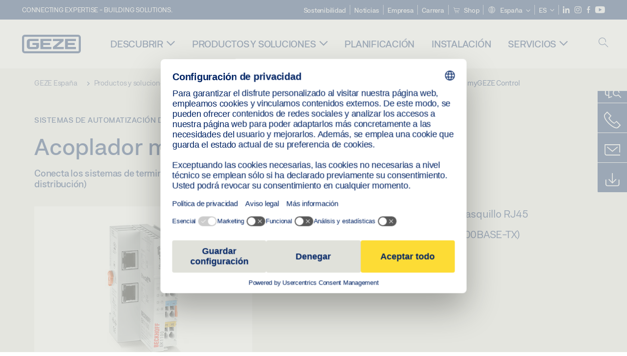

--- FILE ---
content_type: text/html; charset=utf-8
request_url: https://www.geze.es/es/productos-y-soluciones/automatizacion_de_edificios/sistemas_de_automatizacion_de_edificios/acoplador_mygeze_control/p_143725
body_size: 25225
content:
<!DOCTYPE html>
<html lang="es-es" class=" scroll-top" load-recaptcha="1">
<head><script data-language="es" id="usercentrics-cmp" src="https://web.cmp.usercentrics.eu/ui/loader.js" data-settings-id="zdr4yTRvmR0G06" async></script>
    <meta charset="utf-8">

<!-- 
	This website is powered by TYPO3 - inspiring people to share!
	TYPO3 is a free open source Content Management Framework initially created by Kasper Skaarhoj and licensed under GNU/GPL.
	TYPO3 is copyright 1998-2026 of Kasper Skaarhoj. Extensions are copyright of their respective owners.
	Information and contribution at https://typo3.org/
-->


<title>Acoplador myGEZE Control | GEZE</title>
<meta name="generator" content="TYPO3 CMS">
<meta name="description" content="Conecta los sistemas de terminales y sirve para instalar estaciones de acoplamiento separadas (caja de distribución)">
<meta name="viewport" content="width=device-width, initial-scale=1.0">
<meta property="og:description" content="Conecta los sistemas de terminales y sirve para instalar estaciones de acoplamiento separadas (caja de distribución)">
<meta property="og:title" content="Acoplador myGEZE Control">
<meta name="twitter:description" content="Conecta los sistemas de terminales y sirve para instalar estaciones de acoplamiento separadas (caja de distribución)">
<meta name="twitter:title" content="Acoplador myGEZE Control">
<meta name="twitter:card" content="summary">


<link rel="stylesheet" href="/_assets/c1f754f6fbf4f5fa4c67c9b3628e318e/b13-Css/main.css?1768386661" media="all">


<script>
var TYPO3 = Object.assign(TYPO3 || {}, Object.fromEntries(Object.entries({"settings":{"TS":{"pbox":"https:\/\/cdn.image.geze.com\/im\/%s\/pboxx-pixelboxx-%d\/%s"}},"lang":{"productPdfViewer.shareSuccess":"PDF-Link Successfully shared","productPdfViewer.copySuccess":"PDF-Link Successfully copied","productPdfViewer.ariaLabelShare":"Share","productPdfViewer.ariaLabelDownload":"Download","productPdfViewer.ariaLabelCurrentPage":"Current page","productPdfViewer.ariaLabelZoom":"Zoomfactor","plugin.products.noDataAvailable":"Could not load data. Please reload or try again later.","plugin.products.productNotFound":"The requested product could not be found.","plugin.products.productCategoryNotFound":"The requested product category could not be found.","plugin.products.adviserNotFound":"The requested adviser could not be found.","plugin.products.show.label.moreProducts":"Ir a los productos","plugin.products.show.label.products.singular":"Producto","plugin.products.show.label.products.plural":"Productos","plugin.products.show.intro.contactUsButtonLabel":"Cont\u00e1ctenos","plugin.products.show.toc.section1":"Descripci\u00f3n general del producto","plugin.products.show.toc.section2":"Especificaciones","plugin.products.show.toc.section3":"Descargas","plugin.products.show.toc.section4":"Variantes y accesorios","plugin.products.show.showMore":"Mostrar m\u00e1s","plugin.products.show.applicationAreas.header":"\u00c1reas de aplicaci\u00f3n","plugin.products.show.toc.section5":"Servicio y contacto","plugin.products.show.section.2.header.1":"Comparaci\u00f3n de especificaciones","plugin.products.show.section.2.header.2":"Especificaciones del producto","plugin.products.show.section.3.header":"Descargas","plugin.products.accordion.label.Checkliste":"Lista de comprobaci\u00f3n","plugin.products.accordion.label.Flyer\/Folder":"Folleto\/carpeta","plugin.products.accordion.label.Presseartikel":"Nota de prensa","plugin.products.accordion.label.Verkaufsfreigabe":"Lanzamiento de ventas","plugin.products.show.section.4.header":"Variantes y accesorios","plugin.products.show.section.4.tabs.accessories":"Accesorios","plugin.products.show.section.4.tabs.productTypes":"Tipos","plugin.products.show.section.4.tabs.material":"Material de montaje","plugin.products.show.section.4.tabs.parts":"Componentes","plugin.products.show.section.4.tabs.productVariants":"Variantes","plugin.products.showOnlyDifferences":"Mostrar s\u00f3lo diferencias","plugin.products.show.section.5.header":"\u00bfC\u00f3mo podemos ayudarle?","plugin.products.show.featurestable.feature.value.yes":"S\u00ed","plugin.products.show.featurestable.feature.value.no":"No","plugin.products.show.variants.designation":"Denominaci\u00f3n","plugin.products.show.accessories.type.parts":"Piezas","plugin.products.show.accessories.type.material":"Material","plugin.products.show.accessories.type.accessories":"Accesorios","plugin.products.show.accessories.type.productTypes":"Tipo","plugin.products.show.accessories.type.type":"Tipo","plugin.products.show.accessories.type.accessories.button.showmore":"Accesorios","plugin.products.show.accessories.button.showmore":"Cargar m\u00e1s","plugin.products.show.section.5.teaser.1.header":"Servicios GEZE","plugin.products.show.section.5.teaser.2.header":"Localizador de tiendas","plugin.products.show.section.5.teaser.3.header":"Talleres","plugin.products.serviceTeaser.1.linkTitle":"Servicios GEZE","plugin.products.serviceTeaser.1.imgAltTitle":"Servicios GEZE","plugin.products.serviceTeaser.1.header":"Servicios GEZE","plugin.products.serviceTeaser.1.description":"El mantenimiento regular asegura la funcionalidad y mantiene el valor de sus sistemas.","plugin.products.serviceTeaser.2.linkTitle":"Localizador de tiendas","plugin.products.serviceTeaser.2.imgAltTitle":"Localizador de tiendas","plugin.products.serviceTeaser.2.header":"Localizador de tiendas","plugin.products.serviceTeaser.2.description":"Encuentre el comerciante adecuado para sus productos GEZE r\u00e1pida y f\u00e1cilmente.","plugin.products.serviceTeaser.3.linkTitle":"Talleres","plugin.products.serviceTeaser.3.imgAltTitle":"Talleres","plugin.products.serviceTeaser.3.header":"Talleres","plugin.products.serviceTeaser.3.description":"Ofrecemos un extenso programa de cualificaci\u00f3n para los productos GEZE y los temas especializados de actualidad.","plugin.products.serviceTeaser.4.linkTitle":"Piezas de repuesto","plugin.products.serviceTeaser.4.imgAltTitle":"Piezas de repuesto","plugin.products.serviceTeaser.4.header":"Piezas de repuesto","plugin.products.serviceTeaser.4.description":"Disponemos de una gama completa de piezas de repuesto originales, incluso para sistemas m\u00e1s antiguos.","plugin.products.contact.header":"Contacto","plugin.products.contact.hotline.standard":"Le ayudamos encantados","plugin.products.contact.hotline.standard.tel":"+49-7152-203-0","plugin.products.contact.hotline.architects":"L\u00ednea telef\u00f3nica para arquitectos","plugin.products.contact.hotline.architects.tel":"+49-7152-203-112","plugin.products.contact.hotline.architects.info":"(7:30 - 17:00 h)","plugin.products.contact.hotline.service":"L\u00ednea telef\u00f3nica de servicio","plugin.products.contact.hotline.service.tel":"+49-1802-923392","plugin.products.contact.hotline.service.info":"(0,06 \u20ac \/ Llamadas desde tel\u00e9fono fijo, telefon\u00eda m\u00f3vil m\u00e1x. 0,42 \u20ac)","plugin.products.contact.hotline.callback.headline":"Servicio de devoluci\u00f3n de llamada","plugin.products.contact.hotline.callback.toform":"Ir al formulario","plugin.products.contact.hotline.writeus.headline":"Escr\u00edbanos","plugin.products.contact.hotline.writeus.toform":"Ir al formulario","plugin.products.category.notfound.header":"Categor\u00eda de producto no encontrada.","plugin.products.productasset.notfound.header":"Valor del producto no encontrado.","plugin.products.product.notfound.header":"Producto no encontrado.","plugin.products.productlist.productdetails":"Detalles del producto","plugin.products.productlist.loadmore":"Cargar m\u00e1s","plugin.products.productlist.feature.no":"No","plugin.products.productlist.feature.yes":"S\u00ed","plugin.products.productlist.feature.more":"Detalles del producto","plugin.products.productcategorylist.headline":"Asesor de productos","plugin.products.productcategorylist.copy":" ","plugin.products.productcategorylist.more":"Por aqu\u00ed","plugin.products.productdetail.product":"Producto","plugin.products.productasset.product-asset-id":"ID valor del producto","plugin.products.productcategory.product-category-id":"ID categor\u00eda del producto","plugin.products.awards.headline":"Este producto ha sido galardonado","plugin.products.gallery.headline":"Situaciones de instalaci\u00f3n en objetos y v\u00eddeos de referencia","plugin.products.productdetail.safety-note":"Nota de seguridad","plugin.products.faceting.header":"Filtro","plugin.products.faceting.default-option-select":"Por favor, elija","plugin.products.faceting.chose":" Elegido","plugin.products.faceting.reset-button":"Resetear selecci\u00f3n","plugin.products.productdetail.product-note.headline":"Nota acerca de los productos mostrados","plugin.products.productdetail.product-note.text":"Los productos mencionados anteriormente pueden variar en forma, tipo, caracter\u00edsticas y funci\u00f3n (dise\u00f1o, dimensiones, disponibilidad, aprobaciones, normas, etc.) dependiendo del pa\u00eds. Para cualquier consulta, contacte con su persona de contacto de GEZE o env\u00edenos un ","plugin.products.productdetail.product-note.mail.subject":"Product request","plugin.products.productdetail.product-note.mail.link-name":"E-Mail","plugin.products.faceting.filterTitle":"Filtro","plugin.products.faceting.filterButton":"Mostrar resultados"}}).filter((entry) => !['__proto__', 'prototype', 'constructor'].includes(entry[0]))));

</script>
<script src="/typo3temp/assets/js/69deb20bc65f1a7cd0d375113fa207c8.js?1768386850"></script>


<meta http-equiv="X-UA-Compatible" content="IE=edge"><!-- TYPO3 ID:10022--><!-- Google Tag Manager -->
<script type="text/javascript">
    window.consentFallbackmessage = 'Debido a la configuración de cookies seleccionada, no puede ver este contenido. Confirme el uso de cookies y contenidos externos de la categoría &quot;Funciones&quot; para mostrar este elemento.';
    window.consentFallbackbutton = 'Modificar la configuración de cookies';
    window.enableUsercentrics = true;
    window.dataLayer = window.dataLayer || [];
</script>


<script type="text/javascript">
    LoadGTM();

    dataLayer.push("consent", "default", {
        ad_user_data: "denied",
        ad_personalization: "denied",
        ad_storage: "denied",
        analytics_storage: "denied",
        wait_for_update: 2000
    });

    window.addEventListener("ucEvent", function (e) {
        dataLayer.push("set", "ads_data_redaction", true);

        if (e.detail && e.detail.event == "consent_status") {
            if( e.detail && e.detail.event == "consent_status") {
                var ucAnalyticsService = 'Google Analytics';
                var ucAdService = 'Google Ads Remarketing';

                if(e.detail.hasOwnProperty(ucAnalyticsService) && e.detail.hasOwnProperty(ucAdService))
                {
                    dataLayer.push("consent", "update", {
                        ad_storage: e.detail[ucAdService] ? 'granted':'denied',
                        ad_user_data: e.detail[ucAdService] ? 'granted':'denied',
                        ad_personalization: e.detail[ucAdService] ? 'granted':'denied',
                        analytics_storage: e.detail[ucAnalyticsService] ? 'granted':'denied'
                    });
                }
                else {
                    if(e.detail.hasOwnProperty(ucAdService)) {
                        dataLayer.push("consent", "update", {
                            ad_storage: e.detail[ucAdService] ? 'granted':'denied',
                            ad_user_data: e.detail[ucAdService] ? 'granted':'denied',
                            ad_personalization: e.detail[ucAdService] ? 'granted':'denied'
                        });
                    }
                    if(e.detail.hasOwnProperty(ucAnalyticsService)) {
                        dataLayer.push("consent", "update", {
                            analytics_storage: e.detail[ucAnalyticsService] ? 'granted':'denied'
                        });
                    }
                }
            }
        }
    });

    function LoadGTM() {
        if (window.gtmLoaded) {
            return;
        }
        window.gtmLoaded = true;
        (function(w,d,s,l,i){w[l]=w[l]||[];w[l].push({'gtm.start': new Date().getTime(),event:'gtm.js'});var f=d.getElementsByTagName(s)[0],j=d.createElement(s),dl=l!='dataLayer'?'&l='+l:'';j.async=true;j.src='https://www.googletagmanager.com/gtm.js?id='+i+dl;f.parentNode.insertBefore(j,f);})(window,document,'script','dataLayer','GTM-KP68TZ2');
        (function(w,d,s,l,i){w[l]=w[l]||[];w[l].push({'gtm.start': new Date().getTime(),event:'gtm.js'});var f=d.getElementsByTagName(s)[0],j=d.createElement(s),dl=l!='dataLayer'?'&l='+l:'';j.async=true;j.src= 'https://www.googletagmanager.com/gtm.js?id='+i+dl;f.parentNode.insertBefore(j,f);})(window,document,'script','dataLayer','GTM-N85K2HS');
    }
</script>
<!-- End Google Tag Manager -->
<link rel="shortcut icon" type="image/png" href="/_assets/c1f754f6fbf4f5fa4c67c9b3628e318e/Icons/favicon.png"><link rel="shortcut icon" type="image/x-icon" href="/_assets/c1f754f6fbf4f5fa4c67c9b3628e318e/Icons/favicon.ico"><link rel="preload" href="/_assets/c1f754f6fbf4f5fa4c67c9b3628e318e/webfonts/geze_ui/geze_ui.ttf" as="font" type="font/ttf" crossorigin><script>var B = B || {};B.currentBaseUrl = "https://www.geze.es/es";</script>
<link rel="canonical" href="https://www.geze.es/es/productos-y-soluciones/automatizacion_de_edificios/sistemas_de_automatizacion_de_edificios/acoplador_mygeze_control/p_143725">

<link rel="alternate" hreflang="de-de" href="https://www.geze.de/de/produkte-loesungen/gebaeudeautomation/gebaeudeautomationssysteme/mygeze_control_koppler/p_143725">
<link rel="alternate" hreflang="en-de" href="https://www.geze.de/en/products-solutions/building_automation/building_automation_systems/mygeze_control_coupler/p_143725">
<link rel="alternate" hreflang="x-default" href="https://www.geze.com/en/products-solutions/building_automation/building_automation_systems/mygeze_control_coupler/p_143725">
<link rel="alternate" hreflang="de-at" href="https://www.geze.at/de/produkte-loesungen/gebaeudeautomation/gebaeudeautomationssysteme/mygeze_control_koppler/p_143725">
<link rel="alternate" hreflang="en-at" href="https://www.geze.at/en/products-solutions/building_automation/building_automation_systems/mygeze_control_coupler/p_143725">
<link rel="alternate" hreflang="de-ch" href="https://www.geze.ch/de/produkte-loesungen/gebaeudeautomation/gebaeudeautomationssysteme/mygeze_control_koppler/p_143725">
<link rel="alternate" hreflang="en-ch" href="https://www.geze.ch/en/products-solutions/building_automation/building_automation_systems/mygeze_control_coupler/p_143725">
<link rel="alternate" hreflang="fr-ch" href="https://www.geze.ch/fr/produits-et-solutions/automatisation_de_batiments/systemes_d%27automatisation_de_batiments/mygeze_control_coupleur/p_143725">
<link rel="alternate" hreflang="en-es" href="https://www.geze.es/en/products-solutions/building_automation/building_automation_systems/mygeze_control_coupler/p_143725">
<link rel="alternate" hreflang="es-es" href="https://www.geze.es/es/productos-y-soluciones/automatizacion_de_edificios/sistemas_de_automatizacion_de_edificios/acoplador_mygeze_control/p_143725">
<link rel="alternate" hreflang="en-nl" href="https://www.geze.nl/en/products-solutions/building_automation/building_automation_systems/mygeze_control_coupler/p_143725">
<link rel="alternate" hreflang="nl-nl" href="https://www.geze.nl/nl/producten-oplossingen/gebouwautomatisering/gebouwautomatiseringssystemen/mygeze_control_koppelaar/p_143725">
<link rel="alternate" hreflang="en-be" href="https://www.geze.be/en/products-solutions/building_automation/building_automation_systems/mygeze_control_coupler/p_143725">
<link rel="alternate" hreflang="fr-be" href="https://www.geze.be/fr/produits-et-solutions/automatisation_de_batiments/systemes_d%27automatisation_de_batiments/mygeze_control_coupleur/p_143725">
<link rel="alternate" hreflang="nl-be" href="https://www.geze.be/nl/producten-oplossingen/gebouwautomatisering/gebouwautomatiseringssystemen/mygeze_control_koppelaar/p_143725">
<link rel="alternate" hreflang="en-pl" href="https://www.geze.pl/en/products-solutions/building_automation/building_automation_systems/mygeze_control_coupler/p_143725">
<link rel="alternate" hreflang="pl-pl" href="https://www.geze.pl/pl/produkty-i-rozwiazania/automatyka_budynku/systemy_automatyzacji_budynku/mygeze_control_lacznik/p_143725">
<link rel="alternate" hreflang="en-no" href="https://www.geze.no/en/products-solutions/building_automation/building_automation_systems/mygeze_control_coupler/p_143725">
<link rel="alternate" hreflang="nb-no" href="https://www.geze.no/nb/produkter-og-loesninger/byggautomasjon/sentrale_driftskontrollanlegg_%28bms%29/mygeze_control_kobler/p_143725">
<link rel="alternate" hreflang="en-se" href="https://www.geze.se/en/products-solutions/building_automation/building_automation_systems/mygeze_control_coupler/p_143725">
<link rel="alternate" hreflang="sv-se" href="https://www.geze.se/sv/produkter-och-loesningar/fastighetsautomation/fastighetsautomation/mygeze_control_omkopplare/p_143725">
<link rel="alternate" hreflang="en-dk" href="https://www.geze.dk/en/products-solutions/building_automation/building_automation_systems/mygeze_control_coupler/p_143725">
<link rel="alternate" hreflang="da-dk" href="https://www.geze.dk/da/produkter-og-loesninger/bygningsautomatisering/bygningsautorisationssystemer/mygeze_control_kobling/p_143725">
<link rel="alternate" hreflang="en-hu" href="https://www.geze.hu/en/products-solutions/building_automation/building_automation_systems/mygeze_control_coupler/p_143725">
<link rel="alternate" hreflang="hu-hu" href="https://www.geze.hu/hu/termekek-es-megoldasok/epueletautomatizalas/epueletautomatizalasi_rendszerek/mygeze_control_csatlakozo/p_143725">
<link rel="alternate" hreflang="en-hr" href="https://www.geze.hr/en/products-solutions/building_automation/building_automation_systems/mygeze_control_coupler/p_143725">
<link rel="alternate" hreflang="hr-hr" href="https://www.geze.hr/hr/proizvodi-i-rjesenja/automatizacija_zgrade/sustavi_automatizacije_zgrade/spojnica_mygeze_control/p_143725">
<link rel="alternate" hreflang="en-pt" href="https://www.geze.pt/en/products-solutions/building_automation/building_automation_systems/mygeze_control_coupler/p_143725">
<link rel="alternate" hreflang="pt-pt" href="https://www.geze.pt/pt/produtos-solucoes/automacao_de_edificios/sistemas_de_automacao_do_edificio/acoplador_mygeze_control/p_143725">
</head>
<body class="spain EntryPage">


<!-- Skip-Link -->
<a href="#content" class="sr-only sr-only-focusable" id="skip">
    <div class="container">
        <span class="skiplink-text">Skip to main content</span>
    </div>
</a>

<div class="pageWrapper  body-bg-top">
    <!-- fixedNavbar -->
    

<header id="top" class="header">

    <div class="claim">
        Connecting expertise - building solutions.
    </div>

    <div class="navbar navbar-fixed-top" role="navigation">
        <div class="container">
            <div class="navbar-header">
                
                    <button aria-expanded="false" aria-label="Alternar navegación" class="navbar-toggle header-button" data-toggle="collapse" data-target=".navbar-collapse">
                        <span class="ico-menu"></span>
                        <span class="ico-close"></span>
                    </button>
                

                

                
                    <button aria-expanded="false" aria-label="Alternar barra lateral" class="navbar-toggle header-button sidebar-header-button" data-target=".sidebar">
                        <span class="ico-sidebar"></span>
                        <span class="ico-close"></span>
                    </button>
                

                
                    <button aria-expanded="false" aria-label="Alternar búsqueda móvil" class="navbar-toggle header-button b_header-search__toggle-mobile bJS_search-toggle-mobile">
                        <span class="ico-search" aria-hidden="true" aria-label="open search"></span>
                        <span class="ico-close" aria-hidden="true" aria-label="close search"></span>
                    </button>
                

                
                <a href="/es" class="navbar-brand">
    <svg class="logo" xmlns="http://www.w3.org/2000/svg" viewBox="0 0 283.46 89.01" role="img"
         aria-label="Geze Logo">
        <title>GEZE</title>
        <desc>GEZE</desc>
        <g id="bounding_box-header" data-name="bounding box">
            <rect class="cls-1" fill="none" width="283.46" height="89.01"></rect>
        </g>
        <g id="GEZE_Logo-header" data-name="GEZE Logo">
            <path class="cls-2"
                  fill="#002364"
                  d="M270.27,89H13.2A13.21,13.21,0,0,1,0,75.82V13.19A13.21,13.21,0,0,1,13.2,0H270.27a13.21,13.21,0,0,1,13.2,13.19V75.82A13.21,13.21,0,0,1,270.27,89ZM13.2,9.82a3.37,3.37,0,0,0-3.37,3.36V75.82a3.37,3.37,0,0,0,3.37,3.36H270.27a3.37,3.37,0,0,0,3.37-3.36V13.19a3.37,3.37,0,0,0-3.37-3.36ZM220.75,49.23H254V39.41H220.75V30.46H260.1V20.16H207.18V68.9H260.1V58.59H220.75Zm-118.57,0h33.23V39.41H102.18V30.46h39.35V20.16H88.61V68.9h52.92V58.59H102.18Zm97.75-18.77V20.16H149v10.3h33.21L149,58.59V68.9H201.5V58.59H166.6ZM68.75,56.65a1.62,1.62,0,0,1-.66,1.51c-.12.11-.47.43-2.16.43h-26c-1.54,0-2.92-.15-3-1.95V32.39c0-1.79,1.43-1.94,3-1.94H80V20.16H36.55c-10.49,0-13.27,8-13.27,12.24V56.65c0,4.23,2.77,12.24,13.27,12.24H68.38c4.57,0,7.22-1.41,9.09-3.11a11.82,11.82,0,0,0,4-9.14V39.43H50.42v9.78H68.75Z"></path>
        </g>
    </svg>
</a>
            </div>

            <div class="nav-wrapper">
                <div class="navbar-collapse collapse">
                    <div id="menu" class="full_menu">
                        <div class="ribbon">
                            <div class="nav navbar-nav meta-nav">
                                

<ul>
    
    
        <li class="">
            <a href="https://sustainability.geze.com/en" target="_blank" title="Sostenibilidad" rel="noopener">
                
                Sostenibilidad
            </a>
        </li>
    
        <li class="">
            <a href="/es/noticias" title="Noticias">
                
                Noticias
            </a>
        </li>
    
        <li class="">
            <a href="/es/empresa" title="Empresa">
                
                Empresa
            </a>
        </li>
    
        <li class="">
            <a href="https://career.geze.com/en" target="_blank" rel="noreferrer noopener" title="Carrera">
                
                Carrera
            </a>
        </li>
    
        <li class="">
            <a href="https://shop.geze.com/geze-iberia/es/" target="_blank" rel="noreferrer noopener" title="Shop">
                
                    <svg aria-hidden="true" class="meta-nav__icon"><use xlink:href="#icon-cart"></use></svg>
                
                Shop
            </a>
        </li>
    

    


    <li class="dropdown multicolumn-list">
        <a href="#" class="dropdown-toggle" data-toggle="dropdown" role="button" aria-haspopup="true" aria-expanded="false">
            <span class="ico-sphere"></span>
            <span class="underline">España</span>
            <span class="ico-chevron_down"></span>
        </a>
        <ul class="dropdown-menu">
            
                <li>
                    <a href="https://www.geze.be/nl">
                        <span class="flag-icon flag-icon-be"></span>
                        Bélgica
                    </a>
                </li>
            
                <li>
                    <a href="https://www.geze.bg/bg">
                        <span class="flag-icon flag-icon-bg"></span>
                        Bulgaria
                    </a>
                </li>
            
                <li>
                    <a href="https://www.geze.com.cn/zh">
                        <span class="flag-icon flag-icon-cn"></span>
                        China
                    </a>
                </li>
            
                <li>
                    <a href="https://www.geze.dk/da">
                        <span class="flag-icon flag-icon-dk"></span>
                        Dinamarca
                    </a>
                </li>
            
                <li>
                    <a href="https://www.geze.de/de">
                        <span class="flag-icon flag-icon-de"></span>
                        Alemania
                    </a>
                </li>
            
                <li>
                    <a href="https://www.geze.ee/et">
                        <span class="flag-icon flag-icon-ee"></span>
                        Estonia
                    </a>
                </li>
            
                <li>
                    <a href="https://www.geze.fi/fi">
                        <span class="flag-icon flag-icon-fi"></span>
                        Finlandia
                    </a>
                </li>
            
                <li>
                    <a href="https://www.geze.fr/fr">
                        <span class="flag-icon flag-icon-fr"></span>
                        Francia
                    </a>
                </li>
            
                <li>
                    <a href="https://www.geze.in/hi">
                        <span class="flag-icon flag-icon-in"></span>
                        India
                    </a>
                </li>
            
                <li>
                    <a href="https://www.geze.sg/en">
                        <span class="flag-icon flag-icon-id"></span>
                        Indonesia
                    </a>
                </li>
            
                <li>
                    <a href="https://www.geze.it/it">
                        <span class="flag-icon flag-icon-it"></span>
                        Italia
                    </a>
                </li>
            
                <li>
                    <a href="https://www.geze.kr/en">
                        <span class="flag-icon flag-icon-kr"></span>
                        Corea
                    </a>
                </li>
            
                <li>
                    <a href="https://www.geze.hr/hr">
                        <span class="flag-icon flag-icon-hr"></span>
                        Croacia
                    </a>
                </li>
            
                <li>
                    <a href="https://www.geze.lv/lv">
                        <span class="flag-icon flag-icon-lv"></span>
                        Letonia
                    </a>
                </li>
            
                <li>
                    <a href="https://www.geze.lt/lt">
                        <span class="flag-icon flag-icon-lt"></span>
                        Lituania
                    </a>
                </li>
            
                <li>
                    <a href="https://www.geze.lu/fr">
                        <span class="flag-icon flag-icon-lu"></span>
                        Luxemburgo
                    </a>
                </li>
            
                <li>
                    <a href="https://www.geze.nl/nl">
                        <span class="flag-icon flag-icon-nl"></span>
                        Países Bajos
                    </a>
                </li>
            
                <li>
                    <a href="https://www.geze.no/nb">
                        <span class="flag-icon flag-icon-no"></span>
                        Noruega
                    </a>
                </li>
            
                <li>
                    <a href="https://www.geze.at/de">
                        <span class="flag-icon flag-icon-at"></span>
                        Austria
                    </a>
                </li>
            
                <li>
                    <a href="https://www.geze.pl/pl">
                        <span class="flag-icon flag-icon-pl"></span>
                        Polonia
                    </a>
                </li>
            
                <li>
                    <a href="https://www.geze.pt/pt">
                        <span class="flag-icon flag-icon-pt"></span>
                        Portugal
                    </a>
                </li>
            
                <li>
                    <a href="https://www.geze.ro/ro">
                        <span class="flag-icon flag-icon-ro"></span>
                        Rumanía
                    </a>
                </li>
            
                <li>
                    <a href="https://www.geze.ru/ru">
                        <span class="flag-icon flag-icon-ru"></span>
                        Rusia
                    </a>
                </li>
            
                <li>
                    <a href="https://www.geze.se/sv">
                        <span class="flag-icon flag-icon-se"></span>
                        Suecia
                    </a>
                </li>
            
                <li>
                    <a href="https://www.geze.ch/de">
                        <span class="flag-icon flag-icon-ch"></span>
                        Suiza
                    </a>
                </li>
            
                <li>
                    <a href="https://www.geze.rs/sr">
                        <span class="flag-icon flag-icon-rs"></span>
                        Serbia
                    </a>
                </li>
            
                <li>
                    <a href="https://www.geze.sg/en">
                        <span class="flag-icon flag-icon-sg"></span>
                        Singapur
                    </a>
                </li>
            
                <li>
                    <a href="https://www.geze.sk/sk">
                        <span class="flag-icon flag-icon-sk"></span>
                        Eslovaquia
                    </a>
                </li>
            
                <li>
                    <a href="https://www.geze.si/sl">
                        <span class="flag-icon flag-icon-si"></span>
                        Eslovenia
                    </a>
                </li>
            
                <li>
                    <a href="https://www.geze.es/es">
                        <span class="flag-icon flag-icon-es"></span>
                        España
                    </a>
                </li>
            
                <li>
                    <a href="https://www.geze.co.za/en">
                        <span class="flag-icon flag-icon-za"></span>
                        Sudáfrica
                    </a>
                </li>
            
                <li>
                    <a href="https://www.geze.sg/en">
                        <span class="flag-icon flag-icon-tw"></span>
                        Taiwan
                    </a>
                </li>
            
                <li>
                    <a href="https://www.geze.cz/cs">
                        <span class="flag-icon flag-icon-cz"></span>
                        República Checa
                    </a>
                </li>
            
                <li>
                    <a href="https://www.geze.com.tr/tr">
                        <span class="flag-icon flag-icon-tr"></span>
                        Turquía
                    </a>
                </li>
            
                <li>
                    <a href="https://www.geze.ua/uk">
                        <span class="flag-icon flag-icon-ua"></span>
                        Ucrania
                    </a>
                </li>
            
                <li>
                    <a href="https://www.geze.hu/hu">
                        <span class="flag-icon flag-icon-hu"></span>
                        Hungría
                    </a>
                </li>
            
                <li>
                    <a href="https://www.geze.ae/en">
                        <span class="flag-icon flag-icon-ae"></span>
                        Emiratos Árabes Unidos
                    </a>
                </li>
            
                <li>
                    <a href="https://www.geze.co.uk/en">
                        <span class="flag-icon flag-icon-gb"></span>
                        Reino Unido
                    </a>
                </li>
            
        </ul>
    </li>




    


    <li class="dropdown">
        
                
                    
                        <a href="#" class="dropdown-toggle" data-toggle="dropdown" role="button" aria-haspopup="true" aria-expanded="false">
                            <span class="dropdown-toggle__country">ES</span>
                            <span class="ico-chevron_down"></span>
                        </a>
                    
                
                    
                
                <ul class="dropdown-menu">
                    
                        
    <li class="active ">
        
                <a href="#" onclick="return false;">
                    español
                </a>
            
    </li>

                    
                        
    <li class=" ">
        
                <a hreflang="en-es" href="/en/products-solutions/building_automation/building_automation_systems/mygeze_control_coupler/p_143725">
                    english
                </a>
            
    </li>

                    
                </ul>
            
    </li>





    


    <li class="social socialnavigation">
        
            <a href="https://www.linkedin.com/company/geze-iberia" title="LinkedIn" target="_blank" aria-label="LinkedIn">
                <span class="ico-social-linkedin"></span>
            </a>
        
            <a href="https://www.instagram.com/geze_iberia" title="Instagram" target="_blank" aria-label="Instagram">
                <span class="ico-social-instagram"></span>
            </a>
        
            <a href="https://www.facebook.com/gezeiberia" title="Facebook" target="_blank" aria-label="Facebook">
                <span class="ico-social-facebook"></span>
            </a>
        
            <a href="https://www.youtube.com/user/GezeIberia" title="Youtube" target="_blank" aria-label="Youtube">
                <span class="ico-social-youtube"></span>
            </a>
        
    </li>




</ul>





                            </div>
                        </div>
                        
                            <ul class="nav navbar-nav main-nav" data-module="megamenu">
                                

                                    
                                    

                                    <li data-sectiontoggler
                                        class=" ">
                                        
                                        
                                                
                                            
                                        
                                                <a href="/es/descubrir" id="nav-level1-discover" class="main-nav-link main-nav-link--subpages">
                                                    Descubrir
                                                </a>
                                            


                                        
                                            <label for="path_10076" aria-label="Abrir Descubrir" class="toggle-sub" onclick="">
                                                <span class="ico-arrow_link_mobile" aria-hidden="true"></span>
                                            </label>
                                            <input id="path_10076" aria-hidden="true" tabindex="-1" class="sub-nav-check" type="checkbox">

                                            <div id="path_10076-sub" class="column-wrapper sub-nav" data-sectioncontent>
                                                <div class="container">
                                                    <div class="sub-heading">
                                                        <span>Descubrir</span>
                                                        <label for="path_10076" class="toggle"
                                                               title="Back">
                                                            <span class="ico-arrow_back_mobile"
                                                                  aria-hidden="true"></span>
                                                        </label>
                                                    </div>
                                                    <div class="colGroup">
                                                        <div class="groupTitle"></div>
                                                        
    
            
        

    
            
        

    
            <ul>
        
    
        

        <li >
            


        
    

        
    


    
            
                    
                            <a href="/es/descubrir/temas" id="nav-level2-topics" title="Temas" class="group-header">
                                <strong>Temas</strong>
                            </a>
                        
                
        






            
                    
                

            
        </li>
        
    
        

        <li >
            


        
    

        
    


    
            
                    
                            <a href="/es/descubrir/referencias" id="nav-level2-case-studies" title="Referencias" class="group-header">
                                <strong>Referencias</strong>
                            </a>
                        
                
        






            
                    
                

            
        </li>
        
    
        

        <li >
            


        
    

        
    


    
            
                    
                            <a href="/es/descubrir/geze-insights" id="nav-level2-geze-insights" title="Geze Insights" class="group-header">
                                <strong>Geze Insights</strong>
                            </a>
                        
                
        






            
                    
                

            
        </li>
        
    
        

        <li >
            


        
    

        
    


    
            
                    
                            <a href="/es/descubrir/conocimientos-acerca-del-producto" id="nav-level2-product-knowledge" title="Conocimientos acerca del producto" class="group-header">
                                <strong>Conocimientos acerca del producto</strong>
                            </a>
                        
                
        






            
                    
                

            
        </li>
        
    
        

        <li >
            


        
    

        
    


    
            
                    
                            <a href="/es/descubrir/geze-showmobil" id="nav-level2-showmobile" title="Showmobil" class="group-header">
                                <strong>Showmobil</strong>
                            </a>
                        
                
        






            
                    
                

            
        </li>
        
    

    </ul>

                                                    </div>
                                                    
                                                </div>
                                            </div>
                                        
                                    </li>
                                

                                    
                                    

                                    <li data-sectiontoggler
                                        class=" current">
                                        
                                        
                                                
                                            
                                        
                                                <a href="/es/productos-y-soluciones" id="nav-level1-products-solutions" class="main-nav-link main-nav-link--subpages">
                                                    Productos y soluciones
                                                </a>
                                            


                                        
                                            <label for="path_10022" aria-label="Abrir Productos y soluciones" class="toggle-sub" onclick="">
                                                <span class="ico-arrow_link_mobile" aria-hidden="true"></span>
                                            </label>
                                            <input id="path_10022" aria-hidden="true" tabindex="-1" class="sub-nav-check" type="checkbox">

                                            <div id="path_10022-sub" class="column-wrapper sub-nav" data-sectioncontent>
                                                <div class="container">
                                                    <div class="sub-heading">
                                                        <span>Productos y soluciones</span>
                                                        <label for="path_10022" class="toggle"
                                                               title="Back">
                                                            <span class="ico-arrow_back_mobile"
                                                                  aria-hidden="true"></span>
                                                        </label>
                                                    </div>
                                                    <div class="colGroup">
                                                        <div class="groupTitle">Productos para </div>
                                                        
    
            
        

    
            
        

    
            <ul>
        
    
        

        <li >
            


        
    

        
    


    
            
                    <a class="group-header" href="https://www.geze.es/es/productos-y-soluciones/puertas_batientes/c_36714" title="Puertas batientes" id="nav-level2-cat36714">
                        
                                
                            

                        <span class="ico-drehtueren" aria-hidden="true"></span>
                        <strong>Puertas batientes</strong>
                    </a>
                
        






            
                    
                

            
                
                <label for="path_10022_1_36714" class="toggle-sub" onclick="">
                    <span class="ico-arrow_link_mobile" aria-hidden="true"></span>
                </label>
                <input type="checkbox" id="path_10022_1_36714" tabindex="-1" class="sub-nav-check" autocomplete="off">
                
    
            
        

    
            
        

    
            <ul id="path_10022_1_36714-sub" class="sub-nav">
        
    
        
            <li class="sub-heading">
                
                <label for="path_10022_1_36714" class="toggle" title="Back">
                    <span class="ico-arrow_back_mobile" aria-hidden="true"></span>
                </label>
            </li>
        

        <li >
            


        
    

        
    


    
            
                    
                            <a href="https://www.geze.es/es/productos-y-soluciones/puertas_batientes/confort_de_la_puerta/c_36715" title="Confort de la puerta" id="nav-level3-cat36715">
                                <span>Confort de la puerta</span>
                            </a>
                        
                
        






            
                    
                

            
        </li>
        
    
        

        <li >
            


        
    

        
    


    
            
                    
                            <a href="https://www.geze.es/es/productos-y-soluciones/puertas_batientes/cierrapuertas/c_36719" title="Cierrapuertas" id="nav-level3-cat36719">
                                <span>Cierrapuertas</span>
                            </a>
                        
                
        






            
                    
                

            
        </li>
        
    
        

        <li >
            


        
    

        
    


    
            
                    
                            <a href="https://www.geze.es/es/productos-y-soluciones/puertas_batientes/cierrapuertas_de_pavimento/c_36727" title="Cierrapuertas de pavimento" id="nav-level3-cat36727">
                                <span>Cierrapuertas de pavimento</span>
                            </a>
                        
                
        






            
                    
                

            
        </li>
        
    
        

        <li >
            


        
    

        
    


    
            
                    
                            <a href="https://www.geze.es/es/productos-y-soluciones/puertas_batientes/cierrapuertas_integrados/c_36733" title="Cierrapuertas integrados" id="nav-level3-cat36733">
                                <span>Cierrapuertas integrados</span>
                            </a>
                        
                
        






            
                    
                

            
        </li>
        
    
        

        <li >
            


        
    

        
    


    
            
                    
                            <a href="https://www.geze.es/es/productos-y-soluciones/puertas_batientes/sistemas_de_retencion_de_apertura/c_36739" title="Sistemas de retención de apertura" id="nav-level3-cat36739">
                                <span>Sistemas de retención de apertura</span>
                            </a>
                        
                
        






            
                    
                

            
        </li>
        
    
        

        <li >
            


        
    

        
    


    
            
                    
                            <a href="https://www.geze.es/es/productos-y-soluciones/puertas_batientes/automatismos_batientes/c_36746" title="Automatismos batientes" id="nav-level3-cat36746">
                                <span>Automatismos batientes</span>
                            </a>
                        
                
        






            
                    
                

            
        </li>
        
    
        

        <li >
            


        
    

        
    


    
            
                    
                            <a href="https://www.geze.es/es/productos-y-soluciones/puertas_batientes/sistemas_de_admision_de_aire/c_36790" title="Sistemas de admisión de aire" id="nav-level3-cat36790">
                                <span>Sistemas de admisión de aire</span>
                            </a>
                        
                
        






            
                    
                

            
        </li>
        
    
        

        <li >
            


        
    

        
    


    
            
                    
                            <a href="https://www.geze.es/es/productos-y-soluciones/puertas_batientes/accesorios_para_puertas_batientes/c_37487" title="Accesorios para puertas batientes" id="nav-level3-cat37487">
                                <span>Accesorios para puertas batientes</span>
                            </a>
                        
                
        






            
                    
                

            
        </li>
        
    
        

        <li >
            


        
    

        
    


    
            
                    
                            <a href="https://www.geze.es/es/productos-y-soluciones/soluciones-individuales-de-puertas-batientes" title="Soluciones individuales de puertas batientes" id="nav-level3-individual-swing-door-solutions">
                                <span>Soluciones individuales de puertas batientes</span>
                            </a>
                        
                
        






            
                    
                

            
        </li>
        
    

    </ul>

            
        </li>
        
    
        

        <li >
            


        
    

        
    


    
            
                    <a class="group-header" href="https://www.geze.es/es/productos-y-soluciones/puertas_correderas/c_36758" title="Puertas correderas" id="nav-level2-cat36758">
                        
                                
                            

                        <span class="ico-schiebetueren" aria-hidden="true"></span>
                        <strong>Puertas correderas</strong>
                    </a>
                
        






            
                    
                

            
                
                <label for="path_10022_2_36758" class="toggle-sub" onclick="">
                    <span class="ico-arrow_link_mobile" aria-hidden="true"></span>
                </label>
                <input type="checkbox" id="path_10022_2_36758" tabindex="-1" class="sub-nav-check" autocomplete="off">
                
    
            
        

    
            
        

    
            <ul id="path_10022_2_36758-sub" class="sub-nav">
        
    
        
            <li class="sub-heading">
                
                <label for="path_10022_2_36758" class="toggle" title="Back">
                    <span class="ico-arrow_back_mobile" aria-hidden="true"></span>
                </label>
            </li>
        

        <li >
            


        
    

        
    


    
            
                    
                            <a href="https://www.geze.es/es/productos-y-soluciones/puertas_correderas/gama_de_perfilerias_para_puertas_correderas/c_36759" title="Gama de perfilerías para puertas correderas" id="nav-level3-cat36759">
                                <span>Gama de perfilerías para puertas correderas</span>
                            </a>
                        
                
        






            
                    
                

            
        </li>
        
    
        

        <li >
            


        
    

        
    


    
            
                    
                            <a href="https://www.geze.es/es/productos-y-soluciones/puertas_correderas/puertas_correderas_automaticas/c_36768" title="Puertas correderas automáticas" id="nav-level3-cat36768">
                                <span>Puertas correderas automáticas</span>
                            </a>
                        
                
        






            
                    
                

            
        </li>
        
    
        

        <li >
            


        
    

        
    


    
            
                    
                            <a href="https://www.geze.es/es/productos-y-soluciones/puertas_correderas/accesorios_para_puertas_correderas/c_38053" title="Accesorios para puertas correderas" id="nav-level3-cat38053">
                                <span>Accesorios para puertas correderas</span>
                            </a>
                        
                
        






            
                    
                

            
        </li>
        
    
        

        <li >
            


        
    

        
    


    
            
                    
                            <a href="https://www.geze.es/es/productos-y-soluciones/soluciones-individuales-de-puertas-correderas" title="Soluciones individuales de puertas correderas" id="nav-level3-individual-sliding-door-solutions">
                                <span>Soluciones individuales de puertas correderas</span>
                            </a>
                        
                
        






            
                    
                

            
        </li>
        
    

    </ul>

            
        </li>
        
    
        

        <li >
            


        
    

        
    


    
            
                    <a class="group-header" href="https://www.geze.es/es/productos-y-soluciones/puertas_giratorias/c_36779" title="Puertas giratorias" id="nav-level2-cat36779">
                        
                                
                            

                        <span class="ico-karusselldrehtueren" aria-hidden="true"></span>
                        <strong>Puertas giratorias</strong>
                    </a>
                
        






            
                    
                

            
                
                <label for="path_10022_3_36779" class="toggle-sub" onclick="">
                    <span class="ico-arrow_link_mobile" aria-hidden="true"></span>
                </label>
                <input type="checkbox" id="path_10022_3_36779" tabindex="-1" class="sub-nav-check" autocomplete="off">
                
    
            
        

    
            
        

    
            <ul id="path_10022_3_36779-sub" class="sub-nav">
        
    
        
            <li class="sub-heading">
                
                <label for="path_10022_3_36779" class="toggle" title="Back">
                    <span class="ico-arrow_back_mobile" aria-hidden="true"></span>
                </label>
            </li>
        

        <li >
            


        
    

        
    


    
            
                    
                            <a href="https://www.geze.es/es/productos-y-soluciones/puertas_giratorias/puertas_giratorias_manuales/c_36780" title="Puertas giratorias manuales" id="nav-level3-cat36780">
                                <span>Puertas giratorias manuales</span>
                            </a>
                        
                
        






            
                    
                

            
        </li>
        
    
        

        <li >
            


        
    

        
    


    
            
                    
                            <a href="https://www.geze.es/es/productos-y-soluciones/puertas_giratorias/puertas_giratorias_automaticas/c_36782" title="Puertas giratorias automáticas" id="nav-level3-cat36782">
                                <span>Puertas giratorias automáticas</span>
                            </a>
                        
                
        






            
                    
                

            
        </li>
        
    

    </ul>

            
        </li>
        
    
        

        <li >
            


        
    

        
    


    
            
                    <a class="group-header" href="https://www.geze.es/es/productos-y-soluciones/ventanas/c_36786" title="Ventanas" id="nav-level2-cat36786">
                        
                                
                            

                        <span class="ico-fenster" aria-hidden="true"></span>
                        <strong>Ventanas</strong>
                    </a>
                
        






            
                    
                

            
                
                <label for="path_10022_4_36786" class="toggle-sub" onclick="">
                    <span class="ico-arrow_link_mobile" aria-hidden="true"></span>
                </label>
                <input type="checkbox" id="path_10022_4_36786" tabindex="-1" class="sub-nav-check" autocomplete="off">
                
    
            
        

    
            
        

    
            <ul id="path_10022_4_36786-sub" class="sub-nav">
        
    
        
            <li class="sub-heading">
                
                <label for="path_10022_4_36786" class="toggle" title="Back">
                    <span class="ico-arrow_back_mobile" aria-hidden="true"></span>
                </label>
            </li>
        

        <li >
            


        
    

        
    


    
            
                    
                            <a href="https://www.geze.es/es/productos-y-soluciones/ventanas/abridores_manuales_de_lucernarios/c_36787" title="Abridores manuales de lucernarios" id="nav-level3-cat36787">
                                <span>Abridores manuales de lucernarios</span>
                            </a>
                        
                
        






            
                    
                

            
        </li>
        
    
        

        <li >
            


        
    

        
    


    
            
                    
                            <a href="https://www.geze.es/es/productos-y-soluciones/ventanas/motores_de_apertura/c_36788" title="Motores de apertura" id="nav-level3-cat36788">
                                <span>Motores de apertura</span>
                            </a>
                        
                
        






            
                    
                

            
        </li>
        
    
        

        <li >
            


        
    

        
    


    
            
                    
                            <a href="https://www.geze.es/es/productos-y-soluciones/ventanas/cerrojos_automaticos/c_36789" title="Cerrojos automáticos" id="nav-level3-cat36789">
                                <span>Cerrojos automáticos</span>
                            </a>
                        
                
        






            
                    
                

            
        </li>
        
    
        

        <li >
            


        
    

        
    


    
            
                    
                            <a href="https://www.geze.es/es/productos-y-soluciones/ventanas/sistemas_de_herrajes/c_36791" title="Sistemas de herrajes" id="nav-level3-cat36791">
                                <span>Sistemas de herrajes</span>
                            </a>
                        
                
        






            
                    
                

            
        </li>
        
    
        

        <li >
            


        
    

        
    


    
            
                    
                            <a href="https://www.geze.es/es/productos-y-soluciones/ventanas/sistemas_de_bloqueo_y_apertura/c_36792" title="Sistemas de bloqueo y apertura" id="nav-level3-cat36792">
                                <span>Sistemas de bloqueo y apertura</span>
                            </a>
                        
                
        






            
                    
                

            
        </li>
        
    
        

        <li >
            


        
    

        
    


    
            
                    
                            <a href="https://www.geze.es/es/productos-y-soluciones/ventanas/controles_del_sistema_de_extraccion_de_humos_y_calor/c_36904" title="Controles del sistema de extracción de humos y calor" id="nav-level3-cat36904">
                                <span>Controles del sistema de extracción de humos y calor</span>
                            </a>
                        
                
        






            
                    
                

            
        </li>
        
    
        

        <li >
            


        
    

        
    


    
            
                    
                            <a href="https://www.geze.es/es/productos-y-soluciones/ventanas/controles_de_ventilacion/c_36793" title="Controles de ventilación" id="nav-level3-cat36793">
                                <span>Controles de ventilación</span>
                            </a>
                        
                
        






            
                    
                

            
        </li>
        
    
        

        <li >
            


        
    

        
    


    
            
                    
                            <a href="https://www.geze.es/es/productos-y-soluciones/ventanas/fachadas_inteligentes/c_36794" title="Fachadas inteligentes" id="nav-level3-cat36794">
                                <span>Fachadas inteligentes</span>
                            </a>
                        
                
        






            
                    
                

            
        </li>
        
    
        

        <li >
            


        
    

        
    


    
            
                    
                            <a href="https://www.geze.es/es/productos-y-soluciones/soluciones-individuales-de-ventanas" title="Soluciones individuales de ventanas" id="nav-level3-individual-window-solutions">
                                <span>Soluciones individuales de ventanas</span>
                            </a>
                        
                
        






            
                    
                

            
        </li>
        
    

    </ul>

            
        </li>
        
    
        

        <li >
            


        
    

        
    


    
            
                    <a class="group-header" href="https://www.geze.es/es/productos-y-soluciones/paredes_divisorias_de_vidrio/c_36796" title="Paredes divisorias de vidrio" id="nav-level2-cat36796">
                        
                                
                            

                        <span class="ico-glassysteme" aria-hidden="true"></span>
                        <strong>Paredes divisorias de vidrio</strong>
                    </a>
                
        






            
                    
                

            
                
                <label for="path_10022_5_36796" class="toggle-sub" onclick="">
                    <span class="ico-arrow_link_mobile" aria-hidden="true"></span>
                </label>
                <input type="checkbox" id="path_10022_5_36796" tabindex="-1" class="sub-nav-check" autocomplete="off">
                
    
            
        

    
            
        

    
            <ul id="path_10022_5_36796-sub" class="sub-nav">
        
    
        
            <li class="sub-heading">
                
                <label for="path_10022_5_36796" class="toggle" title="Back">
                    <span class="ico-arrow_back_mobile" aria-hidden="true"></span>
                </label>
            </li>
        

        <li >
            


        
    

        
    


    
            
                    
                            <a href="https://www.geze.es/es/productos-y-soluciones/paredes_divisorias_de_vidrio/paredes_moviles_divisorias_de_vidrio/c_36797" title="Paredes móviles divisorias de vidrio" id="nav-level3-cat36797">
                                <span>Paredes móviles divisorias de vidrio</span>
                            </a>
                        
                
        






            
                    
                

            
        </li>
        
    
        

        <li >
            


        
    

        
    


    
            
                    
                            <a href="https://www.geze.es/es/productos-y-soluciones/paredes_divisorias_de_vidrio/paredes_separadoras_de_vidrio_fijas/c_36802" title="Paredes separadoras de vidrio fijas" id="nav-level3-cat36802">
                                <span>Paredes separadoras de vidrio fijas</span>
                            </a>
                        
                
        






            
                    
                

            
        </li>
        
    
        

        <li >
            


        
    

        
    


    
            
                    
                            <a href="https://www.geze.es/es/productos-y-soluciones/soluciones-de-tabiques-individuales" title="Soluciones de tabiques individuales" id="nav-level3-individual-partition-wall-solutions">
                                <span>Soluciones de tabiques individuales</span>
                            </a>
                        
                
        






            
                    
                

            
        </li>
        
    

    </ul>

            
        </li>
        
    
        

        <li >
            


        
    

        
    


    
            
                    <a class="group-header" href="https://www.geze.es/es/productos-y-soluciones/controles_de_acceso_y_seguridad/c_36807" title="Controles de acceso y seguridad" id="nav-level2-cat36807">
                        
                                
                            

                        <span class="ico-zutritt_sicherheit" aria-hidden="true"></span>
                        <strong>Controles de acceso y seguridad</strong>
                    </a>
                
        






            
                    
                

            
                
                <label for="path_10022_6_36807" class="toggle-sub" onclick="">
                    <span class="ico-arrow_link_mobile" aria-hidden="true"></span>
                </label>
                <input type="checkbox" id="path_10022_6_36807" tabindex="-1" class="sub-nav-check" autocomplete="off">
                
    
            
        

    
            
        

    
            <ul id="path_10022_6_36807-sub" class="sub-nav">
        
    
        
            <li class="sub-heading">
                
                <label for="path_10022_6_36807" class="toggle" title="Back">
                    <span class="ico-arrow_back_mobile" aria-hidden="true"></span>
                </label>
            </li>
        

        <li >
            


        
    

        
    


    
            
                    
                            <a href="https://www.geze.es/es/productos-y-soluciones/controles_de_acceso_y_seguridad/abrepuertas/c_36808" title="Abrepuertas" id="nav-level3-cat36808">
                                <span>Abrepuertas</span>
                            </a>
                        
                
        






            
                    
                

            
        </li>
        
    
        

        <li >
            


        
    

        
    


    
            
                    
                            <a href="https://www.geze.es/es/productos-y-soluciones/controles_de_acceso_y_seguridad/cerraduras_antipanico_autobloqueantes/c_36812" title="Cerraduras antipánico autobloqueantes" id="nav-level3-cat36812">
                                <span>Cerraduras antipánico autobloqueantes</span>
                            </a>
                        
                
        






            
                    
                

            
        </li>
        
    
        

        <li >
            


        
    

        
    


    
            
                    
                            <a href="https://www.geze.es/es/productos-y-soluciones/controles_de_acceso_y_seguridad/controles_de_acceso/c_36815" title="Controles de acceso" id="nav-level3-cat36815">
                                <span>Controles de acceso</span>
                            </a>
                        
                
        






            
                    
                

            
        </li>
        
    
        

        <li >
            


        
    

        
    


    
            
                    
                            <a href="https://www.geze.es/es/productos-y-soluciones/controles_de_acceso_y_seguridad/sistemas_de_salida_de_emergencia/c_36819" title="Sistemas de salida de emergencia" id="nav-level3-cat36819">
                                <span>Sistemas de salida de emergencia</span>
                            </a>
                        
                
        






            
                    
                

            
        </li>
        
    
        

        <li >
            


        
    

        
    


    
            
                    
                            <a href="https://www.geze.es/es/productos-y-soluciones/soluciones-de-seguridad-individuales" title="Soluciones de seguridad individuales" id="nav-level3-individual-safety-solutions">
                                <span>Soluciones de seguridad individuales</span>
                            </a>
                        
                
        






            
                    
                

            
        </li>
        
    

    </ul>

            
        </li>
        
    
        

        <li >
            


        
    

        
    


    
            
                    <a class="group-header" href="https://www.geze.es/es/productos-y-soluciones/automatizacion_de_edificios/c_36824" title="Automatización de edificios" id="nav-level2-cat36824">
                        
                                
                            

                        <span class="ico-gebaeudeautomation" aria-hidden="true"></span>
                        <strong>Automatización de edificios</strong>
                    </a>
                
        






            
                    
                

            
                
                <label for="path_10022_7_36824" class="toggle-sub" onclick="">
                    <span class="ico-arrow_link_mobile" aria-hidden="true"></span>
                </label>
                <input type="checkbox" id="path_10022_7_36824" tabindex="-1" class="sub-nav-check" autocomplete="off">
                
    
            
        

    
            
        

    
            <ul id="path_10022_7_36824-sub" class="sub-nav">
        
    
        
            <li class="sub-heading">
                
                <label for="path_10022_7_36824" class="toggle" title="Back">
                    <span class="ico-arrow_back_mobile" aria-hidden="true"></span>
                </label>
            </li>
        

        <li >
            


        
    

        
    


    
            
                    
                            <a href="https://www.geze.es/es/productos-y-soluciones/automatizacion_de_edificios/sistemas_de_automatizacion_de_edificios/c_37540" title="Sistemas de automatización de edificios" id="nav-level3-cat37540">
                                <span>Sistemas de automatización de edificios</span>
                            </a>
                        
                
        






            
                    
                

            
        </li>
        
    
        

        <li >
            


        
    

        
    


    
            
                    
                            <a href="https://www.geze.es/es/productos-y-soluciones/automatizacion_de_edificios/modulo_de_interfaz/c_37541" title="Módulo de interfaz" id="nav-level3-cat37541">
                                <span>Módulo de interfaz</span>
                            </a>
                        
                
        






            
                    
                

            
        </li>
        
    
        

        <li >
            


        
    

        
    


    
            
                    
                            <a href="https://www.geze.es/es/productos-y-soluciones/automatizacion_de_edificios/soluciones/c_37542" title="Soluciones" id="nav-level3-cat37542">
                                <span>Soluciones</span>
                            </a>
                        
                
        






            
                    
                

            
        </li>
        
    

    </ul>

            
        </li>
        
            <li>
                
            </li>
        
    

    </ul>

                                                    </div>
                                                    
                                                        <div class="colGroup sub-content">
                                                            <div class="groupTitle">
                                                                Nuestras soluciones
                                                            </div>
                                                            
    
            
        

    
            
        

    
            <ul>
        
    
        

        <li >
            


        
    

        
    


    
            
                    
                            <a href="/es/productos-y-soluciones/soluciones-destacadas" id="nav-level2-highlight-solutions" title="Soluciones destacadas" class="group-header">
                                <strong>Soluciones destacadas</strong>
                            </a>
                        
                
        






            
                    
                

            
                
                <label for="path__1" class="toggle-sub" onclick="">
                    <span class="ico-arrow_link_mobile" aria-hidden="true"></span>
                </label>
                <input type="checkbox" id="path__1" tabindex="-1" class="sub-nav-check" autocomplete="off">
                
    
            
        

    
            
        

    
            <ul id="path__1-sub" class="sub-nav">
        
    
        
            <li class="sub-heading">
                Soluciones destacadas
                <label for="path__1" class="toggle" title="Back">
                    <span class="ico-arrow_back_mobile" aria-hidden="true"></span>
                </label>
            </li>
        

        <li >
            


        
    

        
    


    
            
                    
                            <a href="https://connectivity.geze.com/es/" target="_blank" id="nav-level3-mygeze-control-1" title="myGEZE Control" rel="noopener">
                                <span>myGEZE Control</span>
                            </a>
                        
                
        






            
                    
                

            
        </li>
        
    
        

        <li >
            


        
    

        
    


    
            
                    
                            <a href="https://bim.geze.com/es" target="_blank" id="nav-level3-geze-bim" title="GEZE BIM" rel="noopener">
                                <span>GEZE BIM</span>
                            </a>
                        
                
        






            
                    
                

            
        </li>
        
    
        

        <li >
            


        
    

        
    


    
            
                    
                            <a href="https://activestop.geze.com/es" target="_blank" id="nav-level3-geze-activestop" title="GEZE Activestop" rel="noopener">
                                <span>GEZE Activestop</span>
                            </a>
                        
                
        






            
                    
                

            
        </li>
        
    
        

        <li >
            


        
    

        
    


    
            
                    
                            <a href="https://powerturn.geze.com/es" target="_blank" id="nav-level3-geze-powerturn" title="GEZE Powerturn" rel="noopener">
                                <span>GEZE Powerturn</span>
                            </a>
                        
                
        






            
                    
                

            
        </li>
        
    
        

        <li >
            


        
    

        
    


    
            
                    
                            <a href="https://revoprime.geze.com/es/" target="_blank" id="nav-level3-geze-revoprime" rel="noreferrer noopener" title="GEZE Revo.PRIME">
                                <span>GEZE Revo.PRIME</span>
                            </a>
                        
                
        






            
                    
                

            
        </li>
        
    

    </ul>

            
        </li>
        
    
        

        <li >
            


        
    

        
    


    
            
                    
                            <a href="/es/productos-y-soluciones/soluciones-industriales" id="nav-level2-industry-solutions" title="Soluciones industriales" class="group-header">
                                <strong>Soluciones industriales</strong>
                            </a>
                        
                
        






            
                    
                

            
                
                <label for="path__2" class="toggle-sub" onclick="">
                    <span class="ico-arrow_link_mobile" aria-hidden="true"></span>
                </label>
                <input type="checkbox" id="path__2" tabindex="-1" class="sub-nav-check" autocomplete="off">
                
    
            
        

    
            
        

    
            <ul id="path__2-sub" class="sub-nav">
        
    
        
            <li class="sub-heading">
                Soluciones industriales
                <label for="path__2" class="toggle" title="Back">
                    <span class="ico-arrow_back_mobile" aria-hidden="true"></span>
                </label>
            </li>
        

        <li >
            


        
    

        
    


    
            
                    
                            <a href="/es/productos-y-soluciones/soluciones-industriales/atencion-medica" id="nav-level3-healthcare" title="Asistencia sanitaria">
                                <span>Asistencia sanitaria</span>
                            </a>
                        
                
        






            
                    
                

            
        </li>
        
    
        

        <li >
            


        
    

        
    


    
            
                    
                            <a href="/es/productos-y-soluciones/soluciones-industriales/industria-hotelera-y-de-restauracion" id="nav-level3-hotel-restaurant-industry" title="Hotel y restauración">
                                <span>Hotel y restauración</span>
                            </a>
                        
                
        






            
                    
                

            
        </li>
        
    
        

        <li >
            


        
    

        
    


    
            
                    
                            <a href="/es/productos-y-soluciones/soluciones-industriales/edificios-de-oficinas" id="nav-level3-office-buildings" title="Edificios de oficinas">
                                <span>Edificios de oficinas</span>
                            </a>
                        
                
        






            
                    
                

            
        </li>
        
    
        

        <li >
            


        
    

        
    


    
            
                    
                            <a href="/es/productos-y-soluciones/soluciones-industriales/tecnologia-del-transporte" id="nav-level3-transport-technology" title="Tecnología del transporte">
                                <span>Tecnología del transporte</span>
                            </a>
                        
                
        






            
                    
                

            
        </li>
        
    
        

        <li >
            


        
    

        
    


    
            
                    
                            <a href="/es/productos-y-soluciones/soluciones-industriales/educacion" id="nav-level3-education" title="Educación">
                                <span>Educación</span>
                            </a>
                        
                
        






            
                    
                

            
        </li>
        
    
        

        <li >
            


        
    

        
    


    
            
                    
                            <a href="/es/productos-y-soluciones/soluciones-industriales/edificios-historicos" id="nav-level3-historic-buildings" title="Edificios históricos">
                                <span>Edificios históricos</span>
                            </a>
                        
                
        






            
                    
                

            
        </li>
        
    
        

        <li >
            


        
    

        
    


    
            
                    
                            <a href="/es/productos-y-soluciones/soluciones-industriales/deporte-y-cultura" id="nav-level3-sports-culture" title="Deporte y cultura">
                                <span>Deporte y cultura</span>
                            </a>
                        
                
        






            
                    
                

            
        </li>
        
    
        

        <li >
            


        
    

        
    


    
            
                    
                            <a href="/es/productos-y-soluciones/soluciones-industriales/edificios-publicos" id="nav-level3-public-buildings" title="Edificios públicos">
                                <span>Edificios públicos</span>
                            </a>
                        
                
        






            
                    
                

            
        </li>
        
    
        

        <li >
            


        
    

        
    


    
            
                    
                            <a href="/es/productos-y-soluciones/soluciones-industriales/industria-minorista" id="nav-level3-retail-industry" title="Comercio minorista">
                                <span>Comercio minorista</span>
                            </a>
                        
                
        






            
                    
                

            
        </li>
        
    
        

        <li >
            


        
    

        
    


    
            
                    
                            <a href="/es/productos-y-soluciones/soluciones-industriales/edificios-privados" id="nav-level3-private-buildings" title="Edificios privados">
                                <span>Edificios privados</span>
                            </a>
                        
                
        






            
                    
                

            
        </li>
        
    

    </ul>

            
        </li>
        
    
        

        <li >
            


        
    

        
    


    
            
                    
                            <a href="https://sustainability.geze.com/en" target="_blank" id="nav-level2-sustainability-1" title="Sostenibilidad" class="group-header" rel="noopener">
                                <strong>Sostenibilidad</strong>
                            </a>
                        
                
        






            
                    
                

            
        </li>
        
    

    </ul>

                                                        </div>
                                                    
                                                </div>
                                            </div>
                                        
                                    </li>
                                

                                    
                                    

                                    <li data-sectiontoggler
                                        class=" ">
                                        
                                        
                                                
                                            
                                        
                                                <a href="/es/planificacion" id="nav-level1-planning" class="main-nav-link">
                                                    Planificación
                                                </a>
                                            


                                        
                                    </li>
                                

                                    
                                    

                                    <li data-sectiontoggler
                                        class=" ">
                                        
                                        
                                                
                                            
                                        
                                                <a href="/es/instalacion" id="nav-level1-installation" class="main-nav-link">
                                                    Instalación
                                                </a>
                                            


                                        
                                    </li>
                                

                                    
                                    

                                    <li data-sectiontoggler
                                        class=" ">
                                        
                                        
                                                
                                            
                                        
                                                <a href="/es/servicios" id="nav-level1-services" class="main-nav-link main-nav-link--subpages">
                                                    Servicios
                                                </a>
                                            


                                        
                                            <label for="path_9957" aria-label="Abrir Servicios" class="toggle-sub" onclick="">
                                                <span class="ico-arrow_link_mobile" aria-hidden="true"></span>
                                            </label>
                                            <input id="path_9957" aria-hidden="true" tabindex="-1" class="sub-nav-check" type="checkbox">

                                            <div id="path_9957-sub" class="column-wrapper sub-nav" data-sectioncontent>
                                                <div class="container">
                                                    <div class="sub-heading">
                                                        <span>Servicios</span>
                                                        <label for="path_9957" class="toggle"
                                                               title="Back">
                                                            <span class="ico-arrow_back_mobile"
                                                                  aria-hidden="true"></span>
                                                        </label>
                                                    </div>
                                                    <div class="colGroup">
                                                        <div class="groupTitle"></div>
                                                        
    
            
        

    
            
        

    
            <ul>
        
    
        

        <li >
            


        
    

        
    


    
            
                    
                            <a href="/es/servicios/contacto" id="nav-level2-contact" title="Contacto" class="group-header">
                                <strong>Contacto</strong>
                            </a>
                        
                
        






            
                    
                

            
                
                <label for="path_9957_1" class="toggle-sub" onclick="">
                    <span class="ico-arrow_link_mobile" aria-hidden="true"></span>
                </label>
                <input type="checkbox" id="path_9957_1" tabindex="-1" class="sub-nav-check" autocomplete="off">
                
    
            
        

    
            
        

    
            <ul id="path_9957_1-sub" class="sub-nav">
        
    
        
            <li class="sub-heading">
                Contacto
                <label for="path_9957_1" class="toggle" title="Back">
                    <span class="ico-arrow_back_mobile" aria-hidden="true"></span>
                </label>
            </li>
        

        <li >
            


        
    

        
    


    
            
                    
                            <a href="/es/servicios/contacto/sucursales-y-direcciones" id="nav-level3-branch-offices-and-directions" title="Sucursales y direcciones">
                                <span>Sucursales y direcciones</span>
                            </a>
                        
                
        






            
                    
                

            
        </li>
        
    
        

        <li >
            


        
    

        
    


    
            
                    
                            <a href="/es/servicios/contacto/servicio-de-rellamada" id="nav-level3-call-back-service-1" title="Servicio de rellamada">
                                <span>Servicio de rellamada</span>
                            </a>
                        
                
        






            
                    
                

            
        </li>
        
    

    </ul>

            
        </li>
        
    
        

        <li >
            


        
    

        
    


    
            
                    
                            <a href="/es/servicios/servicio-tecnico-y-piezas-originales" id="nav-level2-service-original-parts" title="Servicio técnico y piezas originales" class="group-header">
                                <strong>Servicio técnico y piezas originales</strong>
                            </a>
                        
                
        






            
                    
                

            
                
                <label for="path_9957_2" class="toggle-sub" onclick="">
                    <span class="ico-arrow_link_mobile" aria-hidden="true"></span>
                </label>
                <input type="checkbox" id="path_9957_2" tabindex="-1" class="sub-nav-check" autocomplete="off">
                
    
            
        

    
            
        

    
            <ul id="path_9957_2-sub" class="sub-nav">
        
    
        
            <li class="sub-heading">
                Servicio técnico y piezas originales
                <label for="path_9957_2" class="toggle" title="Back">
                    <span class="ico-arrow_back_mobile" aria-hidden="true"></span>
                </label>
            </li>
        

        <li >
            


        
    

        
    


    
            
                    
                            <a href="/es/servicios/servicio-tecnico-y-piezas-originales/contratos-de-servicio" id="nav-level3-service-contracts" title="Contratos de servicio">
                                <span>Contratos de servicio</span>
                            </a>
                        
                
        






            
                    
                

            
        </li>
        
    
        

        <li >
            


        
    

        
    


    
            
                    
                            <a href="/es/servicios/servicio-tecnico-y-piezas-originales/gestion-del-stock" id="nav-level3-stock-management" title="Gestión del stock">
                                <span>Gestión del stock</span>
                            </a>
                        
                
        






            
                    
                

            
        </li>
        
    
        

        <li >
            


        
    

        
    


    
            
                    
                            <a href="/es/servicios/servicio-tecnico-y-piezas-originales/repuestos" id="nav-level3-spare-parts" title="Repuestos">
                                <span>Repuestos</span>
                            </a>
                        
                
        






            
                    
                

            
        </li>
        
    
        

        <li >
            


        
    

        
    


    
            
                    
                            <a href="/es/servicios/servicio-tecnico-y-piezas-originales/modificacion-y-modernizacion" id="nav-level3-modification-modernisation" title="Modificación y modernización">
                                <span>Modificación y modernización</span>
                            </a>
                        
                
        






            
                    
                

            
        </li>
        
    

    </ul>

            
        </li>
        
    
        

        <li >
            


        
    

        
    


    
            
                    
                            <a href="/es/servicios/herramientas-y-recursos" id="nav-level2-tools-resources" title="Herramientas y recursos" class="group-header">
                                <strong>Herramientas y recursos</strong>
                            </a>
                        
                
        






            
                    
                

            
                
                <label for="path_9957_3" class="toggle-sub" onclick="">
                    <span class="ico-arrow_link_mobile" aria-hidden="true"></span>
                </label>
                <input type="checkbox" id="path_9957_3" tabindex="-1" class="sub-nav-check" autocomplete="off">
                
    
            
        

    
            
        

    
            <ul id="path_9957_3-sub" class="sub-nav">
        
    
        
            <li class="sub-heading">
                Herramientas y recursos
                <label for="path_9957_3" class="toggle" title="Back">
                    <span class="ico-arrow_back_mobile" aria-hidden="true"></span>
                </label>
            </li>
        

        <li >
            


        
    

        
    


    
            
                    
                            <a href="/es/servicios/herramientas-y-recursos/herramientas" id="nav-level3-tools" title="Herramientas">
                                <span>Herramientas</span>
                            </a>
                        
                
        






            
                    
                

            
        </li>
        
    
        

        <li >
            


        
    

        
    


    
            
                    
                            <a href="/es/servicios/herramientas-y-recursos/portal-de-clientes" id="nav-level3-customer-portal" title="Portal de clientes">
                                <span>Portal de clientes</span>
                            </a>
                        
                
        






            
                    
                

            
        </li>
        
    
        

        <li >
            


        
    

        
    


    
            
                    
                            <a href="/es/servicios/herramientas-y-recursos/descargas" id="nav-level3-downloads-2" title="Descargas">
                                <span>Descargas</span>
                            </a>
                        
                
        






            
                    
                

            
        </li>
        
    
        

        <li >
            


        
    

        
    


    
            
                    
                            <a href="/es/servicios/herramientas-y-recursos/servicios" id="nav-level3-services-1" title="Servicios">
                                <span>Servicios</span>
                            </a>
                        
                
        






            
                    
                

            
        </li>
        
    
        

        <li >
            


        
    

        
    


    
            
                    
                            <a href="/es/servicios/herramientas-y-recursos/objetos-bim" id="nav-level3-bim-objects" title="Objetos BIM">
                                <span>Objetos BIM</span>
                            </a>
                        
                
        






            
                    
                

            
        </li>
        
    
        

        <li >
            


        
    

        
    


    
            
                    
                            <a href="/es/servicios/herramientas-y-recursos/videos" id="nav-level3-videos" title="Videos">
                                <span>Videos</span>
                            </a>
                        
                
        






            
                    
                

            
        </li>
        
    

    </ul>

            
        </li>
        
    
        

        <li >
            


        
    

        
    


    
            
                    
                            <a href="/es/servicios/formaciones-y-seminarios" id="nav-level2-trainings-and-seminars" title="Formaciones y seminarios" class="group-header">
                                <strong>Formaciones y seminarios</strong>
                            </a>
                        
                
        






            
                    
                

            
        </li>
        
    
        

        <li >
            


        
    

        
    


    
            
                    
                            <a href="/es/servicios/glosario" id="nav-level2-glossary-1" title="Glosario" class="group-header">
                                <strong>Glosario</strong>
                            </a>
                        
                
        






            
                    
                

            
        </li>
        
    
        

        <li >
            


        
    

        
    


    
            
                    
                            <a href="/es/servicios/downloads" id="nav-level2-downloads" title="Downloads" class="group-header">
                                <strong>Downloads</strong>
                            </a>
                        
                
        






            
                    
                

            
        </li>
        
    
        

        <li >
            


        
    

        
    


    
            
                    
                            <a href="/es/servicios/devolucion-y-reclamacion-por-defecto" id="nav-level2-retoure-reklamation" title="Devolución y reclamación por defecto" class="group-header">
                                <strong>Devolución y reclamación por defecto</strong>
                            </a>
                        
                
        






            
                    
                

            
        </li>
        
    
        

        <li >
            


        
    

        
    


    
            
                    
                            <a href="/es/servicios/buscador-de-distribuidores" id="nav-level2-dealer-search-1" title="Buscador de distribuidores" class="group-header">
                                <strong>Buscador de distribuidores</strong>
                            </a>
                        
                
        






            
                    
                

            
        </li>
        
    

    </ul>

                                                    </div>
                                                    
                                                </div>
                                            </div>
                                        
                                    </li>
                                
                                
                                    <li class="b_header-search__toggle-desktop bJS_search-toggle-desktop">
                                        <span class="ico-search" aria-hidden="true" aria-label="open search"></span>
                                    </li>
                                
                            </ul>
                        
                    </div>
                </div>
            </div>
            
                

<div class="breadcrumb-bar breadcrumb-bar--container">
    <ol class="breadcrumb">
        
            <li class="">
                
                
                
                        <a href="/es" title="GEZE España"><span class="underline">GEZE España</span></a>
                    
            </li>
        
            <li class="">
                <span class="ico-chevron_right"></span>
                
                
                        <a href="/es/productos-y-soluciones" title="Productos y soluciones"><span class="underline">Productos y soluciones</span></a>
                    
            </li>
        
            <li class="">
                <span class="ico-chevron_right"></span>
                
                
                        <a href="/es/productos-y-soluciones/automatizacion_de_edificios/c_36824" title="Automatización de edificios"><span class="underline">Automatización de edificios</span></a>
                    
            </li>
        
            <li class="">
                <span class="ico-chevron_right"></span>
                
                
                        <a href="/es/productos-y-soluciones/automatizacion_de_edificios/sistemas_de_automatizacion_de_edificios/c_37540" title="Sistemas de automatización de edificios"><span class="underline">Sistemas de automatización de edificios</span></a>
                    
            </li>
        
            <li class="active">
                <span class="ico-chevron_right"></span>
                
                
                        Acoplador myGEZE Control
                    
            </li>
        
    </ol>
</div>



            
        </div>
        
            <div class="b_header-search__flyout bJS_search-flyout">
                


<form data-preview-image-url="https://cdn.image.geze.com/im/%s/pboxx-pixelboxx-%d/%s" data-search-result-image="https://cdn.image.geze.com/im/AssetPreview/pboxx-pixelboxx-1896640/Des" method="get" class="b_search__form b_search__form--header " action="/es/busqueda" data-suggest="/es/busqueda/solrsuggest" data-suggest-header="Top Results" accept-charset="utf-8">
    
    <div
        class="b_search__input-grid b_search__input-grid--header ">
        <div class="b_search__autocomplete-wrap">
            <input type="search" class="b_search__input bJS_search-input bJS_search-suggest" name="tx_solr[q]"
                   value="" autocomplete="off"
                   placeholder="Buscar palabra"/>
            
        </div>
        
                <button type="submit" class="btn btn-search-submit btn-search-submit--attached"
                        title="Comenzar búsqueda">
                    Búsqueda
                </button>
            
    </div>
</form>






                
                    <div class="b_header-search__downloads">
                        <div class="b_header-search__downloads-header">
                            Descargas
                        </div>
                        <p class="b_header-search__downloads-text">
                            Aquí encontrará toda la información importante en forma de descarga.
                        </p>
                        <a href="/es/busqueda?tx_solr[filter][0]=searchType:downloads" target="_blank" class="more">
                            <span class="underline">
                                Centro de descargas
                            </span>
                        </a>
                    </div>
                
            </div>
        
    </div>
</header>







    <!-- /fixedNavbar -->
    <!--TYPO3SEARCH_begin-->
    

    

    

            

            <!-- TYPO3SEARCH_begin -->
            




            


        
        
    




        
    


        
    


        

    
    


        
    <div id="content" class="contentContainer" role="main" tabindex="-1">
        

<section class="section-text-media bgFullWidth">
    <div class="container">
        <div class="textMedia clearfix left withImage intro">
            <div class="row">
                <strong class="topline col-xs-12 col-lg-10">Sistemas de automatización de edificios</strong>
            </div>
            <div class="row">
                <h1 class="moduleHeader col-xs-12 col-lg-10">Acoplador myGEZE Control
                    
                        <span class="asterisk">*</span>
                    
                    <em class="appendix">
                        Conecta los sistemas de terminales y sirve para instalar estaciones de acoplamiento separadas (caja de distribución)
                    </em>
                </h1>
            </div>
            <div class="row">
                <div class="content col-xs-12">
                    <div class="media col-xs-12 col-md-5">
                        <div class="img-wrap imgDiv">
                            
                                


    <picture >
        
            
    
        <source media="(min-width: 768px)" srcset="https://cdn.image.geze.com/im/StageProd/pboxx-pixelboxx-1896012/Des, https://cdn.image.geze.com/im/StageProd/pboxx-pixelboxx-1896012/Ret 2x">
    

        
        
        <img class="img-responsive" src="https://cdn.image.geze.com/im/StageProd/pboxx-pixelboxx-1896012/Mob" srcset="https://cdn.image.geze.com/im/StageProd/pboxx-pixelboxx-1896012/Mob" width="736" height="553" loading="eager"
             
             
             
             
             
             
             
             
             
             
             data-modal-credit-label="OBLIGACIÓN DE ETIQUETADO:"
             data-modal-credit="&copy;&nbsp;GEZE GmbH"
             
             alt="Acoplador myGEZE Control "
             >
    </picture>





                            
                        </div>
                    </div>
                    <div class="contentCol col-xs-12 col-md-7">
                        <ul class="factslist">
                            
                            
                                
                                    <li class="factslist-item">
                                        Medio de transferencia cable CAT-5 / casquillo RJ45
                                    </li>
                                
                                
                            
                                
                                    <li class="factslist-item">
                                        Longitud entre las estaciones 100 m (100BASE-TX)
                                    </li>
                                
                                
                            
                        </ul>
                        

                        <!-- cta button -->
                        

                        
                                <a class="btn btn-base btn-lg btn-secondary" href="/es/servicios/contacto">
                                    Contáctenos
                                </a>
                            
                    </div>
                </div>
            </div>
        </div>
    </div>
</section>



        

<section class="section-toc">
    <div class="container">
        <div class="toc default">
            <div class="row">
                <div class="col-xs-12">
                    <div class="toc-main-holder">
                        <div class="toc-content-track" data-module="toc">
                            <div class="toc-content">

                                <a href="/es/productos-y-soluciones">
                                    <svg class="logo" xmlns="http://www.w3.org/2000/svg" viewBox="0 0 283.46 89.01"
                                         role="img" aria-label="Geze Logo">
                                        <defs>
                                            <style>.cls-1 {
                                                fill: none;
                                            }

                                            .cls-2 {
                                                fill: #002364;
                                            }</style>
                                        </defs>
                                        <title>GEZE</title>
                                        <desc>GEZE</desc>
                                        <g id="bounding_box" data-name="bounding box">
                                            <rect class="cls-1" width="283.46" height="89.01"></rect>
                                        </g>
                                        <g id="GEZE_Logo" data-name="GEZE Logo">
                                            <path class="cls-2"
                                                  d="M270.27,89H13.2A13.21,13.21,0,0,1,0,75.82V13.19A13.21,13.21,0,0,1,13.2,0H270.27a13.21,13.21,0,0,1,13.2,13.19V75.82A13.21,13.21,0,0,1,270.27,89ZM13.2,9.82a3.37,3.37,0,0,0-3.37,3.36V75.82a3.37,3.37,0,0,0,3.37,3.36H270.27a3.37,3.37,0,0,0,3.37-3.36V13.19a3.37,3.37,0,0,0-3.37-3.36ZM220.75,49.23H254V39.41H220.75V30.46H260.1V20.16H207.18V68.9H260.1V58.59H220.75Zm-118.57,0h33.23V39.41H102.18V30.46h39.35V20.16H88.61V68.9h52.92V58.59H102.18Zm97.75-18.77V20.16H149v10.3h33.21L149,58.59V68.9H201.5V58.59H166.6ZM68.75,56.65a1.62,1.62,0,0,1-.66,1.51c-.12.11-.47.43-2.16.43h-26c-1.54,0-2.92-.15-3-1.95V32.39c0-1.79,1.43-1.94,3-1.94H80V20.16H36.55c-10.49,0-13.27,8-13.27,12.24V56.65c0,4.23,2.77,12.24,13.27,12.24H68.38c4.57,0,7.22-1.41,9.09-3.11a11.82,11.82,0,0,0,4-9.14V39.43H50.42v9.78H68.75Z"></path>
                                        </g>
                                    </svg>
                                </a>

                                <h4>Acoplador myGEZE Control</h4>

                                <div class="box">
                                    <div class="scroller scroller-left">
                                        <i class="icon ico-chevron_left"></i>
                                    </div>
                                    <div class="wrapper">
                                        <ul class="toc-list">
                                            <li class="toc-list-item">
                                                <a href="#toc-section-1" class="toc-link">
                                                    Descripción general del producto
                                                </a>
                                            </li>
                                            
                                                <li class="toc-list-item">
                                                    <a href="#toc-section-2" class="toc-link">
                                                        Especificaciones
                                                    </a>
                                                </li>
                                            
                                            
                                                <li class="toc-list-item">
                                                    <a href="#toc-section-3" class="toc-link">
                                                        Descargas
                                                    </a>
                                                </li>
                                            
                                            
                                                <li class="toc-list-item">
                                                    <a href="#toc-section-4" class="toc-link">
                                                        Variantes y accesorios
                                                    </a>
                                                </li>
                                            
                                            
                                        </ul>
                                    </div>
                                    <div class="scroller scroller-right">
                                        <i class="icon ico-chevron_right"></i>
                                    </div>
                                </div>
                            </div>
                        </div>
                    </div>
                </div>

            </div>
        </div>
    </div>
</section>



        

<section class="section-text-media" id="toc-section-1">
    <div class="container">
        <div class="row">
            <div class="col-xs-12 col-md-8">
                
                <div class="textMedia clearfix">
                    <div class="row">
                        <div class="content col-xs-11">

                            
                                <h3>
                                    Áreas de aplicación
                                </h3>
                                <ul>
                                    
                                        <li>
                                            Aplicación en sistemas con un gran conjunto de bornes
                                        </li>
                                    
                                        <li>
                                            Uso específico del proyecto
                                        </li>
                                    
                                </ul>
                            

                            
                        </div>
                    </div>
                </div>
            </div>

            
        </div>
    </div>
</section>



        








        


        
            <section class="section-gallery" id="toc-section-">
                <div class="container">
                    
    <div class="textMedia clearfix">
        

<div class="row">
    
</div>

<div class="row">
    
        
        
            
        
        <h3 class="moduleHeader col-xs-12 col-lg-10">Situaciones de instalación en objetos y vídeos de referencia</h3>
    
</div>




        
    </div>

                    <div class="imageGallery sliderContainer ">
                        <div class="slider jsContainer" id="imageGallery_">
                            
    
        
            

<div class="item textImage">
    
            
            
                    
                            <div class="col-xs-12 col-sm-10 col-md-7 video">
                                <div class="bJS_video-module video-module" data-cookie-consent-accepted='["functionalities"]'>
                                    <div class="bJS_video-module-play video-module__poster">
                                        <svg height="48" version="1.1" viewBox="0 0 68 48" width="68" class="video-module__icon"><path class="ytp-large-play-button-bg" d="M66.52,7.74c-0.78-2.93-2.49-5.41-5.42-6.19C55.79,.13,34,0,34,0S12.21,.13,6.9,1.55 C3.97,2.33,2.27,4.81,1.48,7.74C0.06,13.05,0,24,0,24s0.06,10.95,1.48,16.26c0.78,2.93,2.49,5.41,5.42,6.19 C12.21,47.87,34,48,34,48s21.79-0.13,27.1-1.55c2.93-0.78,4.64-3.26,5.42-6.19C67.94,34.95,68,24,68,24S67.94,13.05,66.52,7.74z" fill="#f00"></path><path d="M 45,24 27,14 27,34" fill="#fff"></path></svg>
                                        
                                            
                                            
                                                <img class="bJS_video-module-play video-module__poster-image" src="/uploads/online_media/youtube_b591dfa47a86f87226e56c1612e2f83e.jpg" width="560" height="315" alt="myGEZE Control myGEZE Control eleva la automatización de edificios a un nuevo nivel, adaptada a sus necesidades. Para una mejor seguridad, procesos sostenibles y mayor comodidad.">
                                            
                                        
                                    </div>
                                    <div class="bJS_video-module-iframe video-module__iframe" id="bJS_player_gallery0" width="560" height="315" title="myGEZE Control" data-ytid="NJ640heXC8I" data-src="https://www.youtube.com/embed/NJ640heXC8I?feature=shared?rel=0&autoplay=true&enablejsapi=1" allow="autoplay; encrypted-media" allowfullscreen loading="lazy"></div>
                                </div>
                            </div>
                        
                
        
    <div class="col-xs-11 col-sm-10 col-md-5 content">
        <div class="inner">
            <h3>myGEZE Control</h3>
            <p>myGEZE Control eleva la automatización de edificios a un nuevo nivel, adaptada a sus necesidades. Para una mejor seguridad, procesos sostenibles y mayor comodidad.
                
                        
                    
            </p>
        </div>
        <span class="pagingInfo"></span>
    </div>
</div>



        
    

                            <div class="customArrows col-xs-11 col-sm-10 col-md-5"></div>
                        </div>
                        <div class="col-xs-11 col-sm-10 col-md-7 background-placeholder"></div>
                    </div>
                </div>
            </section>
        
    




        




        
            

<section class="section-table" id="toc-section-2">
    <div class="container">
        <div class="table-module">
            <div class="row">
                <h2 class="col-xs-12">
                    Especificaciones del producto
                </h2>
            </div>

            <div class="table-wrapper">
                <table>
                    <tbody>
                    <tr>
                        <th></th>
                        <td class="reference">
                            Acoplador myGEZE Control
                        </td>
                    </tr>
                    
                        
                            <tr>
                                <th>Dimensiones</th>
                                <td class="is-reference">
                                    

    
            44 x 100 x 68 mm
        


                                </td>
                            </tr>
                        
                    
                        
                            <tr>
                                <th>Temperatura de servicio</th>
                                <td class="is-reference">
                                    

    
            -10 - 40 °C
        


                                </td>
                            </tr>
                        
                    
                        
                            <tr>
                                <th>Tipo de instalación</th>
                                <td class="is-reference">
                                    

    
            Montaje en guía DIN
        


                                </td>
                            </tr>
                        
                    
                    </tbody>
                </table>
            </div>
        </div>
    </div>
</section>





        

        


    <!-- section.section-accordion -->
    <section class="section-accordion bgGreyLight" id="toc-section-3">
        <!-- container -->
        <div class="container">

            <div class="textMedia clearfix">
                <div class="row">
                    <h2 class="moduleHeader col-xs-12 col-lg-10">
                        Descargas
                    </h2>
                </div>
                
            </div>

            <div class="accordion">
                <div class="row">
                    <div class="panel-group default col-xs-12" id="accordion_assets">
                        
                            
                            
                                
                                    
                                
                                
                                    
                                
                            
                                
                                
                                    
                                
                            

                            
                                
                                    <div class="panel panel-default">

                                        <div class="anchorTarget" id="a1100"></div>

                                        
                                            
                                                <!-- panel-heading -->
                                                <div class="panel-heading" id="heading_a1100">
                                                    <h2 class="panel-title">
                                                        <a class="collapsed" role="button" data-toggle="collapse"
                                                            data-parent="#accordion_assets"
                                                            href="#a1100_panel" aria-expanded="false">
                                                            Entrada del producto
                                                            <i class="ico-close"></i>
                                                        </a>
                                                    </h2>
                                                </div>
                                                <!-- /panel-heading -->
                                            
                                        
                                            
                                        
                                        <!-- panel-collapse -->
                                        <div id="a1100_panel" class="col-xs-12 panel-collapse collapse"
                                                role="tabpanel"
                                                aria-labelledby="heading_a1100">
                                            <div class="panel-body">
                                                <div class="textMedia clearfix">

                                                    <div class="row">
                                                        <div class="content col-xs-12 col-lg-10">
                                                            
                                                                
                                                                        <div class="link-list">
                                                                            
                                                                                    <div class="more download downloadPreview">
                                                                                        <span>Acoplador myGEZE Control</span>
                                                                                        
                                                                                            <button class="bJS_downloads-item" type="button" data-download="{&quot;mpid&quot;:1896012,&quot;ext&quot;:&quot;png&quot;}" data-filename="GEZE_1896012_KZPFL_GEZE-GmbH.png">
                                                                                                <span class="download-image-extension" style="font-size: 14px">(<span style="text-decoration: underline" class="download-metadata">PNG</span>)</span>
                                                                                            </button>
                                                                                        
                                                                                            <button class="bJS_downloads-item" type="button" data-download="{&quot;mpid&quot;:1896012,&quot;ext&quot;:&quot;jpeg&quot;}" data-filename="GEZE_1896012_KZPFL_GEZE-GmbH.jpeg">
                                                                                                <span class="download-image-extension" style="font-size: 14px">(<span style="text-decoration: underline" class="download-metadata">JPG</span>)</span>
                                                                                            </button>
                                                                                        
                                                                                        <p class="download-image-credits">
                                                                                            LABELLING OBLIGATION:
                                                                                            &nbsp;&copy;&nbsp;GEZE GmbH
                                                                                        </p>
                                                                                        
                                                                                    <span class="downloadPreviewImage">
                                                                                        <img alt="Entrada del producto (1896012)" loading="lazy" src="https://api.geze.com/online/v3/assets/[base64]?type=thumbnail">
                                                                                    </span>
                                                                                        
                                                                                    </div>
                                                                                
                                                                        </div>
                                                                    
                                                            
                                                                
                                                                        <div class="link-list">
                                                                            
                                                                                    <div class="more download downloadPreview">
                                                                                        <span>Acoplador myGEZE Control</span>
                                                                                        
                                                                                            <button class="bJS_downloads-item" type="button" data-download="{&quot;mpid&quot;:1896013,&quot;ext&quot;:&quot;png&quot;}" data-filename="GEZE_1896013_KZPFL_GEZE-GmbH.png">
                                                                                                <span class="download-image-extension" style="font-size: 14px">(<span style="text-decoration: underline" class="download-metadata">PNG</span>)</span>
                                                                                            </button>
                                                                                        
                                                                                            <button class="bJS_downloads-item" type="button" data-download="{&quot;mpid&quot;:1896013,&quot;ext&quot;:&quot;jpeg&quot;}" data-filename="GEZE_1896013_KZPFL_GEZE-GmbH.jpeg">
                                                                                                <span class="download-image-extension" style="font-size: 14px">(<span style="text-decoration: underline" class="download-metadata">JPG</span>)</span>
                                                                                            </button>
                                                                                        
                                                                                        <p class="download-image-credits">
                                                                                            LABELLING OBLIGATION:
                                                                                            &nbsp;&copy;&nbsp;GEZE GmbH
                                                                                        </p>
                                                                                        
                                                                                    <span class="downloadPreviewImage">
                                                                                        <img alt="Entrada del producto (1896013)" loading="lazy" src="https://api.geze.com/online/v3/assets/[base64]?type=thumbnail">
                                                                                    </span>
                                                                                        
                                                                                    </div>
                                                                                
                                                                        </div>
                                                                    
                                                            
                                                        </div>
                                                    </div>
                                                </div>
                                            </div>
                                        </div>
                                        <!-- /panel-collapse -->
                                    </div>
                                
                            
                        
                            
                            
                                
                                    
                                
                                
                                    
                                
                            

                            
                                
                                    <div class="panel panel-default">

                                        <div class="anchorTarget" id="d001"></div>

                                        
                                            
                                                <!-- panel-heading -->
                                                <div class="panel-heading" id="heading_d001">
                                                    <h2 class="panel-title">
                                                        <a class="collapsed" role="button" data-toggle="collapse"
                                                            data-parent="#accordion_assets"
                                                            href="#d001_panel" aria-expanded="false">
                                                            Ficha de datos del producto
                                                            <i class="ico-close"></i>
                                                        </a>
                                                    </h2>
                                                </div>
                                                <!-- /panel-heading -->
                                            
                                        
                                        <!-- panel-collapse -->
                                        <div id="d001_panel" class="col-xs-12 panel-collapse collapse"
                                                role="tabpanel"
                                                aria-labelledby="heading_d001">
                                            <div class="panel-body">
                                                <div class="textMedia clearfix">

                                                    <div class="row">
                                                        <div class="content col-xs-12 col-lg-10">
                                                            
                                                                
                                                                        <div class="link-list">
                                                                            
                                                                                    <div class="link-list__preview-links">
                                                                                        
                                                                                        <a title="Acoplador myGEZE Control  * Ficha de datos del producto ES" aria-label="Download Acoplador myGEZE Control  * Ficha de datos del producto ES" href="https://www.geze.es/es/download/file/GEZE_Ficha-de-datos-del-producto_ES_mw698300143725.pdf" class="more download downloadPreview"></a>
                                                                                        <button class="bJS_preview-pdf b_preview-button downloadPreview" data-modal="{&quot;filesize&quot;:&quot;95 KB&quot;,&quot;url&quot;:&quot;https:\/\/api.geze.com\/online\/v3\/assets\/[base64]?locale=es&quot;,&quot;title&quot;:&quot;Acoplador myGEZE Control  * Ficha de datos del producto ES&quot;,&quot;successsharemessage&quot;:&quot;&quot;,&quot;successcopymessage&quot;:&quot;&quot;,&quot;arialabelshare&quot;:&quot;&quot;,&quot;arialabeldownload&quot;:&quot;&quot;,&quot;arialabelcurrentpage&quot;:&quot;&quot;,&quot;arialabelcurrentzoom&quot;:&quot;&quot;}">
                                                                                            <span class="underline">
                                                                                                Acoplador myGEZE Control  * Ficha de datos del producto ES
                                                                                                <span class="download-metadata">
                                                                                                    
                                                                                                    (.pdf | 95 KB)
                                                                                                </span>
                                                                                            </span>
                                                                                            
                                                                                                <span class="downloadPreviewImage">
                                                                                                    <img alt="Acoplador myGEZE Control  * Ficha de datos del producto ES" loading="lazy" src="https://api.geze.com/online/v3/assets/[base64]?type=thumbnail">
                                                                                                </span>
                                                                                            
                                                                                        </button>
                                                                                    </div>
                                                                                
                                                                        </div>
                                                                    
                                                            
                                                        </div>
                                                    </div>
                                                </div>
                                            </div>
                                        </div>
                                        <!-- /panel-collapse -->
                                    </div>
                                
                            
                        
                            
                            
                                
                                    
                                
                                
                            

                            
                        
                            
                            
                                
                                    
                                
                                
                            

                            
                        

                    </div>
                </div>
            </div>
            <!-- /accordion module -->
        </div>
    </section>




        


    
    

    <section class="section-tabs" id="toc-section-4">
        <div class="container" data-module="filter" id="filter_143725" data-masonryitemselector=".textMediaTeaser" data-teasers-per-page="3" data-show-first-category="true">
            <div class="row">
                <h2 class="col-xs-12">
                    Variantes y accesorios
                </h2>
            </div>
            <div class="filter-bar">
                <div class="tabs default" id="tabs_143725">
                    <div class="accessories">
                        <div class="row">
                            <div class="nav-tabs-wrapper col-xs-12">
                                <ul class="nav nav-tabs nav-tabs-responsive clearfix" role="tablist">
                                    
                                    
                                        
                                    
                                        
                                    
                                        
                                    
                                        
                                    
                                        
                                            <li role="presentation" class="active">
                                                <a href="#productVariants" data-category="productVariants" role="tab" data-toggle="tab" aria-controls="productVariants">
                                                    Variantes
                                                </a>
                                            </li>

                                            
                                                
                                            
                                        
                                    
                                </ul>
                                <label for="select-accessories" class="select-wrapper" aria-label="Variantes y accesorios">
                                    <select id="select-accessories">
                                        
                                        
                                            
                                        
                                            
                                        
                                            
                                        
                                            
                                        
                                            
                                                <option value="#productVariants" selected="selected">
                                                    Variantes
                                                </option>
                                                
                                                    
                                                
                                            
                                        
                                    </select>
                                </label>
                            </div>
                        </div>
                        <div class="tab-content">
                            
                            
                                
                            
                                
                            
                                
                            
                                
                            
                                
                                    <div role="tabpanel" class="tab-pane fade active" id="productVariants"></div>
                                    
                                        
                                    
                                
                            
                        </div>
                    </div>
                </div>
            </div>
            <div class="teaser_group filter-results image-object-fit">
                <div class="accessories-list-view">
                    <div class="row feature-box" data-featurebox=""></div>
                    

                    <div class="row teaser-box">
                        <div class="col-xs-12">
                            <div class="teasers row" data-teaserbox="">
                                
                                    
                                        
                                            
                                        
                                    
                                
                                    
                                        
                                            
                                        
                                    
                                
                                    
                                        
                                            
                                        
                                    
                                
                                    
                                        
                                            
                                        
                                    
                                
                                    
                                
                            </div>
                        </div>
                    </div>

                    <div class="hidden" data-morepayload="">
                        
                            <div class="table-module textMediaTeaser hidden-for-show-all col-xs-12" data-category="productVariants">
                                
                                <div class="table-wrapper">
                                    <table class="table-default" id="product-differences-table">
                                        <tbody>
                                        <tr class="table-heading">
                                            
                                                <td data-has-differences="">
                                                    
                                                            Número de identificación.
                                                        
                                                </td>
                                            
                                                <td data-has-differences="">
                                                    
                                                            Denominación
                                                        
                                                </td>
                                            
                                                <td data-has-differences="">
                                                    
                                                            Dimensiones
                                                        
                                                </td>
                                            
                                                <td data-has-differences="">
                                                    
                                                            Tipo de instalación
                                                        
                                                </td>
                                            
                                                <td data-has-differences="">
                                                    
                                                            Habilitado BACnet
                                                        
                                                </td>
                                            
                                        </tr>
                                        
                                            <tr>
                                                
                                                    <td>201268</td>
                                                
                                                    <td>myGEZE Control KOPPLER (201268)</td>
                                                
                                                    <td>44 x 100 x 68 mm</td>
                                                
                                                    <td>Montaje en guía DIN</td>
                                                
                                                    <td>No</td>
                                                
                                            </tr>
                                        
                                        </tbody>
                                    </table>
                                </div>
                            </div>
                        
                        
                            
                                
                            
                        
                            
                                
                            
                        
                            
                                
                            
                        
                            
                                
                            
                        
                            
                        
                    </div>
                    <button type="button" class="btn btn-base btn-lg load-more" style="display:none">
                        Cargar más
                    </button>
                </div>
            </div>
        </div>
    </section>








        

	<section class="section-infobox">
		<div class="container">
			<div class="panel panel-default panelBox noBorder portfolioNote">
				<div class="panel-body">
					<h3>
						<span class="asterisk">* </span>
						Nota acerca de los productos mostrados
					</h3>
					<p>
						
							Los productos mencionados anteriormente pueden variar en forma, tipo, características y función (diseño, dimensiones, disponibilidad, aprobaciones, normas, etc.) dependiendo del país. Para cualquier consulta, contacte con su persona de contacto de GEZE o envíenos un 
						
						<a href="mailto:info.es@geze.com?subject=Product request">
							E-Mail
						</a>.
					</p>
				</div>
			</div>
		</div>
	</section>


        





        




        <section class="section-service-contact bgBlueLight">
            <div class="container">
                <div class="service_contact">
                    <div class="row">
                        <h2 class="col-xs-12">
                            Contacto
                        </h2>
                    </div>

                    <div class="row">
                        <div class="contacts col-xs-12 col-sm-6 col-md-4 col-md-offset-4">
                            <div class="wrapper">
                                
                            <span class="contact">
                                GEZE Central
                                <strong>
                                    <a href="tel:900-730-440">900-730-440</a>
                                </strong>
                                
                            </span>
                                
                            <span class="contact">
                                GEZE Service
                                <strong>
                                    <a href="tel:900-730-442">900-730-442</a>
                                </strong>
                                
                            </span>
                                
                            <span class="contact">
                                
                                <strong>
                                    <a href="tel:"></a>
                                </strong>
                                
                            </span>
                                
                            </div>
                        </div>

                        <div class="newsletter col-xs-12 col-sm-6 col-md-4">
                            

                            
                                <h3>
                                    Escríbanos
                                </h3>
                                <a class="more" href="/es/servicios/contacto">
                            <span class="underline">
                                Ir al formulario
                            </span>
                                </a>
                            
                        </div>
                    </div>
                </div>
            </div>
        </section>
    


    </div>

    





    




            
            <!-- TYPO3SEARCH_end -->

            

        


    <!--TYPO3SEARCH_end-->

    
        



<div class="sidebar affix-top" data-spy="affix" data-module="sidebar" data-offset-top="150" data-offset-bottom="0">
    <ul class="sidebar-list">
        
            <li class="toggle-box product-finder active-desktop" data-togglebox="">
                

<a class="sidebar-button" href="#one" data-toggler=""
   title='Buscador de productos'>
    <span class="icon ico-product_finder"></span>
    <span class="button-label">
        Buscador de productos
    </span>
</a>
<div class="sidebar-content">
    
    <a href="#control" class="icon-control" data-control="" aria-label="Cerrar Buscador de productos"></a>
    <span class="icon ico-product_finder"></span>
    <div class="sidebar-header">
        <h3>Buscador de productos</h3>
        <span>
            paso a paso para su producto
        </span>
    </div>
    <div class="sidebar-inner">
        <div class="productfinder" data-module="productfinder"
             data-url="/_assets/c1f754f6fbf4f5fa4c67c9b3628e318e/JavaScript/productfinder_5142_es.json?1768386593">
            <div class="wrapper">
                <div class="category-item active" data-categoryid="1">
                    <label for="1">
                        Categoría de producto
                    </label>
                    <span data-chosen=""></span>
                    <div class="category-item-content">
                        <span data-prefix="">
                            Estoy interesado en productos para
                        </span>
                        <div class="select-wrapper">
                            <div class="hint">
                                <div class="headline">
                                    <h4>
                                        Información
                                    </h4>
                                    <a href="#" class="close"></a>
                                </div>
                                <p>
                                    Elija por favor
                                </p>
                            </div>
                            <div class="select">
                                <select class="js-select2" id="1" name="product_category">
                                    <option selected="selected" value="-1">
                                        Seleccione por favor
                                    </option>
                                </select>
                            </div>
                        </div>
                        <span data-suffix=""></span>
                    </div>
                </div>
                <div class="category-item" data-categoryid="2">
                    <label for="2">
                        Función
                    </label>
                    <span data-chosen=""></span>
                    <div class="category-item-content">
                        <span data-prefix="">
                            Cuál operar
                        </span>
                        <div class="select-wrapper">
                            <div class="hint">
                                <div class="headline">
                                    <h4>
                                        Información
                                    </h4>
                                    <a href="#" class="close"></a>
                                </div>
                                <p>
                                    Elija por favor
                                </p>
                            </div>
                            <div class="select">
                                <select class="js-select2" id="2" name="functionality">
                                    <option selected="selected" value="-1">
                                        Seleccione por favor
                                    </option>
                                </select>
                            </div>
                        </div>
                        <span data-suffix="">
                            
                        </span>
                    </div>
                </div>
                <div class="category-item" data-categoryid="3">
                    <label for="3">
                        Características técnicas
                    </label>
                    <span data-chosen=""></span>
                    <div class="category-item-content">
                        <span data-prefix="">
                            El producto se instalará
                        </span>
                        <div class="select-wrapper">
                            <div class="hint">
                                <div class="headline">
                                    <h4>
                                        Información
                                    </h4>
                                    <a href="#" class="close"></a>
                                </div>
                                <p>
                                    Elija por favor
                                </p>
                            </div>
                            <div class="select">
                                <select class="js-select2" id="3" name="tech_attributes">
                                    <option selected="selected" value="-1">
                                        Seleccione por favor
                                    </option>
                                </select>
                            </div>
                        </div>
                        <span data-suffix="">
                            
                        </span>
                    </div>
                </div>
            </div>
            <a title='Encuentre productos'
               class="btn btn-base btn-lg btn-secondary" href="#" data-submit="">
                Encuentre productos
            </a>
        </div>
    </div>
</div>

            </li>
        
        
            <li class="toggle-box phonecontactBox" data-togglebox="">
                


        <a class="sidebar-button" href="#three" data-toggler="" title="Llámenos">
            <span class="icon ico-phone"></span>
            <span class="button-label">
                Llámenos
            </span>
        </a>
    
<div class="sidebar-content">
    
            
        
    <a href="#control" class="icon-control" data-control="" aria-label="Cerrar Llámenos"></a>
    <span class="icon ico-phone"></span>
    <div class="sidebar-header">
        <h3>Llámenos</h3>
        
                <span>Puede comunicarse con nosotros en los siguientes números de teléfono</span>
            
    </div>
    <div class="sidebar-inner">
        <ul>
            
                <li>
                    <span class="info">
                        <span>GEZE Hotline</span>
                        
                    </span>
                    <a class="tel-link" href="tel:900-730-440">900-730-440</a>
                </li>
            
                <li>
                    <span class="info">
                        <span>GEZE Service Hotline</span>
                        
                    </span>
                    <a class="tel-link" href="tel:900-730-442">900-730-442</a>
                </li>
            
        </ul>
    </div>
</div>

            </li>
        
        
            <li class="toggle-box contactBox" data-togglebox="">
                


        <a class="sidebar-button" href="#three" data-toggler="" title=" Formulario de contacto">
            <span class="icon ico-contact"></span>
            <span class="button-label">
                 Formulario de contacto
            </span>
        </a>
    
<div class="sidebar-content">
    
            
        
    <a href="#control" class="icon-control" data-control="" aria-label="Cerrar  Formulario de contacto"></a>
    <span class="icon ico-contact"></span>
    <div class="sidebar-header">
        <h3> Formulario de contacto</h3>
        
                <span>Envíenos sus sugerencias o solicitudes a través del formulario de contacto.</span>
            
    </div>
    <div class="sidebar-inner">
        <ul>
            
                    
                        <li>
                            <span class="info">Escríbanos</span>
                            <a title="Escríbanos" class="more" href="/es/servicios/contacto">
                                <span class="underline">
                                    Al formulario
                                </span>
                            </a>
                        </li>
                    
                
        </ul>
    </div>
</div>

            </li>
        
        
        
            <li class="toggle-box" data-togglebox="">
                


        <a class="sidebar-button" href="#three" data-toggler="" title="Descargas">
            <span class="icon ico-download1"></span>
            <span class="button-label">
                Descargas
            </span>
        </a>
    
<div class="sidebar-content">
    
            
        
    <a href="#control" class="icon-control" data-control="" aria-label="Cerrar Descargas"></a>
    <span class="icon ico-download1"></span>
    <div class="sidebar-header">
        <h3>Descargas</h3>
        
                <span>Encontrará toda la información importante necesaria para descargar aquí.</span>
            
    </div>
    <div class="sidebar-inner">
        <div class="form">
            <div class="wrapper" data-module="form">
                <form data-toggle="validator" method="GET"
                      action="/es/busqueda">
                    <input type="hidden" name="tx_solr[filter][0]" value="searchType:downloads"/>
                    <div class="form-group">
                        <label for="search" class="control-label">
                            Buscar término
                        </label>
                        <input type="text"
                               required
                               placeholder="Buscar término*"
                               id="search" name="tx_solr[q]"
                               data-error="Se necesita un término de búsqueda">
                        <div class="help-block with-errors"></div>
                    </div>
                    <div class="form-group">
                        <label for="type" class="control-label">
                            Tipo de documento
                        </label>
                        <div class="select">
                            <select class="js-select2" id="type" name="tx_solr[filter][1]"
                                    data-error="Tipo de documento necesario">
                                <option selected="selected" value="">
                                    Seleccione por favor
                                </option>
                                
                                    <option value="subDownloadType:d4420">Aclaraciones de rendimiento</option>
                                
                                    <option value="subDownloadType:d4270">Análisis de seguridad</option>
                                
                                    <option value="subDownloadType:d4150">Certificación de examen de tipo</option>
                                
                                    <option value="subDownloadType:d4240">Certificación de inspección</option>
                                
                                    <option value="subDownloadType:d4140">Certificado</option>
                                
                                    <option value="subDownloadType:d4200">Declaración de conformidad</option>
                                
                                    <option value="subDownloadType:d4190">Declaración de conformidad</option>
                                
                                    <option value="subDownloadType:d4620">Declaración medioambiental</option>
                                
                                    <option value="subDownloadType:d4120">Diagrama de conexiones</option>
                                
                                    <option value="subDownloadType:a1100">Entrada del producto</option>
                                
                                    <option value="subDownloadType:d001">Ficha de datos del producto</option>
                                
                                    <option value="subDownloadType:d4340">Folleto/Carpeta</option>
                                
                                    <option value="subDownloadType:d4160">Hoja adjunta</option>
                                
                                    <option value="subDownloadType:d4110">Instrucciones de montaje</option>
                                
                                    <option value="subDownloadType:d4100">Manual de usuario</option>
                                
                                    <option value="subDownloadType:d4630">Modelo 3D</option>
                                
                                    <option value="subDownloadType:a1200">Plan a escala</option>
                                
                                    <option value="subDownloadType:d4640">Plano de instalación</option>
                                
                                    <option value="subDownloadType:d4400">Prospecto del producto</option>
                                
                                    <option value="subDownloadType:c3350">Situación de instalación</option>
                                
                                    <option value="subDownloadType:d4280">Software</option>
                                
                                    <option value="subDownloadType:d4690">TCG / Protección de datos</option>
                                
                            </select>
                        </div>
                        <div class="help-block with-errors"></div>
                    </div>
                    <p class="require-hint">
                        * campos obligatorios
                    </p>
                    <button
                        title="Enviar"
                        href="#footer_absenden" class="btn btn-base btn-lg btn-secondary" type="submit">
                        <span class="underline">
                            Enviar
                        </span>
                    </button>
                </form>
                <div class="error-message">
                    <p>
                        ¡Error del servidor! Inténtelo nuevamente.
                    </p>
                </div>
                <div class="success-message">
                    <p>
                        Gracias por su mensaje. Recibirá una copia de su pedido al correo electrónico que usted ha
                    ingresado.
                
                    </p>
                </div>
            </div>
        </div>

    </div>
</div>

            </li>
        
        
    </ul>
</div>






    
    <div class="modal fade modalZoomImage" id="modalZoomImage" tabindex="-1" role="dialog" aria-hidden="true">
    <div class="modal-dialog">
        <div class="modal-content-wrapper container">
            <div class="modal-content">
                <button type="button" class="close" data-dismiss="modal" aria-hidden="true" aria-label="Close">
                    <i class="icon ico-close"></i>
                </button>
                <div class="modal-body">
                    <div class="imgContainer clearfix">
                        <div class="bJS_imagewrap"><img class="" /></div>
                        <div class="description clearfix">
                            <h3 class="headline"></h3>
                            <p class="modal-text"></p>
                        </div>
                    </div>
                </div>
            </div>
            <!-- /.modal-content -->
        </div>
        <!-- /.modal-dialog -->
    </div>
    <!-- /.modal -->
</div>

    

<footer id="prefooter">
    

<div class="footer_content">
    <div class="container">
        <div class="row">
            <div class="contacts collapsible col-xs-12 col-sm-6 col-md-4 active">
                <h4>
                    
                            Contacto
                        
                </h4>
                <div class="wrapper">
                    
                        

<span class="address-small">
    GEZE Hotline
    <strong>
        <a href="tel:900-730-440">
            900-730-440
        </a>
    </strong>
    
</span>



                        
                    
                        

<span class="address-small">
    GEZE Service Hotline
    <strong>
        <a href="tel:900-730-442">
            900-730-442
        </a>
    </strong>
    
</span>



                        
                            
                        
                    
                    
                </div>
            </div>
            
                    <div class="form collapsible col-xs-12 col-sm-6 col-md-4" data-cookie-consent-accepted='["functionalities"]'>
                        
                            <h4>
                                Comunicarse
                            </h4>

                            <div class="wrapper" data-module="form">
                                




    <form data-toggle="validator" data-cookie-consent-accepted="[&quot;functionalities&quot;]" id="pre-FooterKontaktformular" enctype="multipart/form-data" class="bJS_track-form" action="/es/productos-y-soluciones/prefooterForm?tx_form_formframework%5Baction%5D=perform&amp;tx_form_formframework%5Bcontroller%5D=FormFrontend&amp;cHash=619c9a64339cb8066ca53e607a757f0e#pre-FooterKontaktformular" method="post">
<div><input type="hidden" name="tx_form_formframework[pre-FooterKontaktformular][__state]" value="TzozOToiVFlQTzNcQ01TXEZvcm1cRG9tYWluXFJ1bnRpbWVcRm9ybVN0YXRlIjoyOntzOjI1OiIAKgBsYXN0RGlzcGxheWVkUGFnZUluZGV4IjtpOjA7czoxMzoiACoAZm9ybVZhbHVlcyI7YTowOnt9fQ==fc1e2f9c9f8511aced866e0e37bc32fe39a55325" /><input type="hidden" name="tx_form_formframework[__trustedProperties]" value="{&quot;pre-FooterKontaktformular&quot;:{&quot;title&quot;:1,&quot;name&quot;:1,&quot;email&quot;:1,&quot;message&quot;:1,&quot;Recaptcha&quot;:1,&quot;__currentPage&quot;:1}}ce17171415eadf2a258a70526897e60e3817cac2" >
</div>


        


    
    
        
            


    


    <div class="form-group">
        
            <label class="control-label" for="pre-FooterKontaktformular-title">Título
                
                    <span class="required">*</span>

                
            </label>
        
        <div class="input">
            
                
        


    
    
        <label class="form-check-label" for="pre-FooterKontaktformular-title">
            <small>Título</small>
            
                <span class="required">*</span>

            
        </label>
    




        <div id="pre-FooterKontaktformular-title" class="inputs-list">
            
                <div class="form-check">
                    <label class="form-check-label" for="pre-FooterKontaktformular-title-0">
                        <input required="required" data-error="Seleccione el título que se aplica a usted." id="pre-FooterKontaktformular-title-0" class="xlarge form-check-input" type="radio" name="tx_form_formframework[pre-FooterKontaktformular][title]" value="female" />
                        <span>Sra.</span>
                    </label>
                </div>
                
            
                <div class="form-check">
                    <label class="form-check-label" for="pre-FooterKontaktformular-title-1">
                        <input required="required" data-error="Seleccione el título que se aplica a usted." id="pre-FooterKontaktformular-title-1" class="xlarge form-check-input" type="radio" name="tx_form_formframework[pre-FooterKontaktformular][title]" value="male" />
                        <span>Sr.</span>
                    </label>
                </div>
                <div class="help-block with-errors"></div>
            
        </div>
    
                
            
            
        </div>
    </div>








        
    
        
            


    


    <div class="form-group">
        
            <label class="control-label" for="pre-FooterKontaktformular-name">Nombre
                
                    <span class="required">*</span>

                
            </label>
        
        <div class="input">
            
                
        <input required="required" data-error="Incluya su nombre completo." placeholder="Nombre *" id="pre-FooterKontaktformular-name" class=" form-control" type="text" name="tx_form_formframework[pre-FooterKontaktformular][name]" value="" />
        <div class="help-block with-errors"></div>
    
                
            
            
        </div>
    </div>








        
    
        
            


    


    <div class="form-group">
        
            <label class="control-label" for="pre-FooterKontaktformular-email">Correo electrónico
                
                    <span class="required">*</span>

                
            </label>
        
        <div class="input">
            
                
        <input required="required" data-error="Incluya su dirección de correo electrónico." placeholder="Correo electrónico *" id="pre-FooterKontaktformular-email" class=" form-control" type="email" name="tx_form_formframework[pre-FooterKontaktformular][email]" value="" />
        <div class="help-block with-errors"></div>
    
                
            
            
        </div>
    </div>








        
    
        
            


    


    <div class="form-group">
        
            <label class="control-label" for="pre-FooterKontaktformular-message">Su mensaje
                
                    <span class="required">*</span>

                
            </label>
        
        <div class="input">
            
                
        <textarea required="required" data-error="Incluya un mensaje." placeholder="Su mensaje *" id="pre-FooterKontaktformular-message" class="xxlarge form-control" name="tx_form_formframework[pre-FooterKontaktformular][message]"></textarea>
        <div class="help-block with-errors"></div>
    
                
            
            
        </div>
    </div>








        
    
        
            


    
            
                
                        <input id="pre-FooterKontaktformular-Recaptcha" type="hidden" name="tx_form_formframework[pre-FooterKontaktformular][Recaptcha]" value="1" />
                        <div class="g-recaptcha"
                             data-sitekey="6LdUHPMfAAAAAKPQ7eW0NdW9TxJNNJKU-hmJBD_s"
                        >
                        </div>
                    
            
        




        
    




        <p class="require-hint">
            * Campos obligatorios
        </p>
        <p class="require-hint">
            
            
                
            
            
                * Al enviar este formulario usted confirma que ha leído y acepta nuestra <span class="underline"><a href="/es/proteccion-de-datos">política de privacidad</a></span>. Sus datos se usarán de manera exclusiva para este fin. Usted puede revocar su uso en cualquier momento.
            
        </p>
        <div class="actions">
            

<nav class="form-navigation">
    <div class="btn-toolbar" role="toolbar">
        <div class="btn-group" role="group">
            <input id="currentPage" type="hidden" name="tx_form_formframework[pre-FooterKontaktformular][__currentPage]" value="" />
            
            
                    <span class="next submit">
                        
                                
                                    
                                            <button data-sitekey="6LeIxAcTAAAAAJcZVRqyHh71UMIEGNQ_MXjiZKhI" class="btn btn-primary" onclick="document.getElementById(&#039;currentPage&#039;).value=&#039;1&#039;" type="submit" name="" value="1">Enviar</button>
                                        
                                
                            
                    </span>
                
        </div>
    </div>
</nav>



        </div>
    </form>





<div class="error-message">
    <p>
        Error del servidor. Intente enviar su mensaje nuevamente.
    </p>
</div>
<div class="success-message">
    <p>
        Gracias por su mensaje. Nos comunicaremos con usted a la brevedad posible. Recibirá una copia de su pedido por correo electrónico.
    </p>
</div>



                            </div>
                        
                    </div>
                
            <div
                class="newsletter col-xs-12 col-md-4">
                <h4>Regístrese para recibir nuestro boletín de noticias</h4>
<p>Nuestro boletín de noticias viene repleto de noticias interesantes sobre GEZE, productos nuevos, aplicaciones innovadoras, eventos y campañas principales.</p>
                
                
                    <a href="/es/suscripcion-al-boletin-informativo" class="btn btn-base btn-lg btn-secondary">Registrarse ahora</a>
                
            </div>
        </div>
    </div>
</div>



</footer>



    

<footer id="main-footer" class="footer">
    <button class="to-top" aria-label="Subir">
        <i class="icon ico-chevron_up" aria-hidden="true"></i>
    </button>
    <!-- footerNav -->
    <div class="footerNav">

        
            


    <div class="social">
        
            <a href="https://www.linkedin.com/company/geze-iberia" title="LinkedIn" target="_blank" aria-label="LinkedIn">
                <span class="ico-social-linkedin"></span>
            </a>
        
            <a href="https://www.instagram.com/geze_iberia" title="Instagram" target="_blank" aria-label="Instagram">
                <span class="ico-social-instagram"></span>
            </a>
        
            <a href="https://www.facebook.com/gezeiberia" title="Facebook" target="_blank" aria-label="Facebook">
                <span class="ico-social-facebook"></span>
            </a>
        
            <a href="https://www.youtube.com/user/GezeIberia" title="Youtube" target="_blank" aria-label="Youtube">
                <span class="ico-social-youtube"></span>
            </a>
        
    </div>
    
        <div class="share">
            <div class="dropdown btn-group dropup">
                <a title="Share" href="#" class="dropdown-toggle" data-toggle="dropdown" role="button" aria-haspopup="true"
                   aria-expanded="false">
                    <span class="ico-share2"></span>
                </a>
                <div class="dropdown-menu">
                    <h4 class="share__headline">
                        Compartir
                    </h4>
                    <div class="share__list">
                        
                            
                                <a class="share__link" target="_blank" title="LinkedIn" href="https://www.linkedin.com/shareArticle?mini=true&amp;url=https://www.geze.es/es/productos-y-soluciones/automatizacion_de_edificios/sistemas_de_automatizacion_de_edificios/acoplador_mygeze_control/p_143725" aria-label="LinkedIn">
                                    <span class="ico-social-linkedin"></span>
                                </a>
                            
                        
                            
                        
                            
                                <a class="share__link" target="_blank" title="Facebook" href="https://facebook.com/sharer/sharer.php?u=https://www.geze.es/es/productos-y-soluciones/automatizacion_de_edificios/sistemas_de_automatizacion_de_edificios/acoplador_mygeze_control/p_143725" aria-label="Facebook">
                                    <span class="ico-social-facebook"></span>
                                </a>
                            
                        
                            
                        
                    </div>
                </div>
            </div>
        </div>
    




        

        <!-- col -->
        <div class="logo">
            <a href="/es">
                <svg class="logoSVG" xmlns="http://www.w3.org/2000/svg" viewBox="0 0 283.46 89.01" role="img" aria-label="GEZE Logo">
                    <title>GEZE</title>
                    <desc>GEZE</desc>
                    <g id="bounding_box-footer" data-name="bounding box">
                        <rect class="cls-1" fill="none" width="283.46" height="89.01"></rect>
                    </g>
                    <g id="GEZE_Logo-footer" data-name="GEZE Logo">
                        <path class="cls-2"
                              fill="none"
                              d="M270.27,89H13.2A13.21,13.21,0,0,1,0,75.82V13.19A13.21,13.21,0,0,1,13.2,0H270.27a13.21,13.21,0,0,1,13.2,13.19V75.82A13.21,13.21,0,0,1,270.27,89ZM13.2,9.82a3.37,3.37,0,0,0-3.37,3.36V75.82a3.37,3.37,0,0,0,3.37,3.36H270.27a3.37,3.37,0,0,0,3.37-3.36V13.19a3.37,3.37,0,0,0-3.37-3.36ZM220.75,49.23H254V39.41H220.75V30.46H260.1V20.16H207.18V68.9H260.1V58.59H220.75Zm-118.57,0h33.23V39.41H102.18V30.46h39.35V20.16H88.61V68.9h52.92V58.59H102.18Zm97.75-18.77V20.16H149v10.3h33.21L149,58.59V68.9H201.5V58.59H166.6ZM68.75,56.65a1.62,1.62,0,0,1-.66,1.51c-.12.11-.47.43-2.16.43h-26c-1.54,0-2.92-.15-3-1.95V32.39c0-1.79,1.43-1.94,3-1.94H80V20.16H36.55c-10.49,0-13.27,8-13.27,12.24V56.65c0,4.23,2.77,12.24,13.27,12.24H68.38c4.57,0,7.22-1.41,9.09-3.11a11.82,11.82,0,0,0,4-9.14V39.43H50.42v9.78H68.75Z"></path>
                    </g>
                </svg>
            </a>
        </div>
        <!-- /col -->
         <div class="links">
             <a title="GEZE IBERIA, S.L.U. 2026" target="_blank" href="/es">
                 GEZE IBERIA, S.L.U. 2026
             </a>
             
                 
    
        <a href="/es/sistema-de-denuncia" title="Sistema de denuncia" class="links__link">
            
            Sistema de denuncia
        </a>
        
        
    
        <a href="/es/condiciones-generales-de-contratacion" title="CGC" class="links__link">
            
            CGC
        </a>
        
        
    
        <a href="/es/proteccion-de-datos" title="Protección de datos" class="links__link">
            
            Protección de datos
        </a>
        
        
            
    
            <a href="javascript:window.UC_UI.showSecondLayer();">
                Configuración de cookies
            </a>
        

        
    
        <a href="/es/servicios/glosario" title="Glosario" class="links__link">
            
            Glosario
        </a>
        
        
    
        <a href="/es/aviso-legal" title="Aviso legal" class="links__link">
            
            Aviso legal
        </a>
        
        
    


            
             
        </div>
    </div>
    <!-- /footerNav -->
</footer>







</div>

<script src="/_assets/c1f754f6fbf4f5fa4c67c9b3628e318e/b13-JavaScript/common-vendor.js?1768386672" type="module"></script>
<script src="/_assets/c1f754f6fbf4f5fa4c67c9b3628e318e/b13-JavaScript/main.js?1768386672" type="module"></script>
<script src="/typo3temp/assets/js/dc1d68a480ad08108ec578805d8a9a9f.js?1768386857"></script>


<svg class="tx_assetcollector" aria-hidden="true" style="display: none;" version="1.1" xmlns="http://www.w3.org/2000/svg" xmlns:xlink="http://www.w3.org/1999/xlink"><defs><symbol id="icon-cart" viewBox = "0 0 32 32"><path d="M13.3,23.5C14.3,23.5 15.2,24.4 15.2,25.4C15.2,26.4 14.3,27.3 13.3,27.3C12.3,27.3 11.4,26.4 11.4,25.4C11.4,24.4 12.2,23.5 13.3,23.5ZM13.3,26.1C13.6,26.1 13.9,25.8 13.9,25.5C13.9,25.2 13.6,24.9 13.3,24.9C13,24.9 12.7,25.2 12.7,25.5C12.7,25.8 12.9,26.1 13.3,26.1ZM22.3,23.5C23.3,23.5 24.2,24.4 24.2,25.4C24.2,26.4 23.3,27.3 22.3,27.3C21.3,27.3 20.4,26.4 20.4,25.4C20.4,24.4 21.2,23.5 22.3,23.5ZM22.3,26.1C22.6,26.1 22.9,25.8 22.9,25.5C22.9,25.2 22.6,24.9 22.3,24.9C22,24.9 21.7,25.2 21.7,25.5C21.7,25.8 21.9,26.1 22.3,26.1ZM7.8,8.2L7.8,8.1L28.5,8.1L26.3,16.2C25.9,17.5 24.8,18.3 23.6,18.3L10.3,18.3L10.7,19.9C10.9,20.5 11.6,20.9 12.4,20.9L24.8,20.4L24.8,21.7L12.4,22.2L12.3,22.2C11,22.2 9.9,21.4 9.4,20.3L5.8,6L3.4,6L3.4,4.6L6.9,4.6L7.8,8.2ZM25.1,16L25.2,16.1L26.9,9.6L8.2,9.6L10.1,17.2L23.4,17.2C24.2,17.3 24.9,16.8 25.1,16Z"></path></symbol></defs></svg></body>
</html>

--- FILE ---
content_type: application/javascript; charset=utf-8
request_url: https://www.geze.es/typo3temp/assets/js/dc1d68a480ad08108ec578805d8a9a9f.js?1768386857
body_size: -115
content:
var B = B || {}; B.opts = { productcompare : {} };
B.opts.productcompare.urlBase = "/es/productos-y-soluciones";